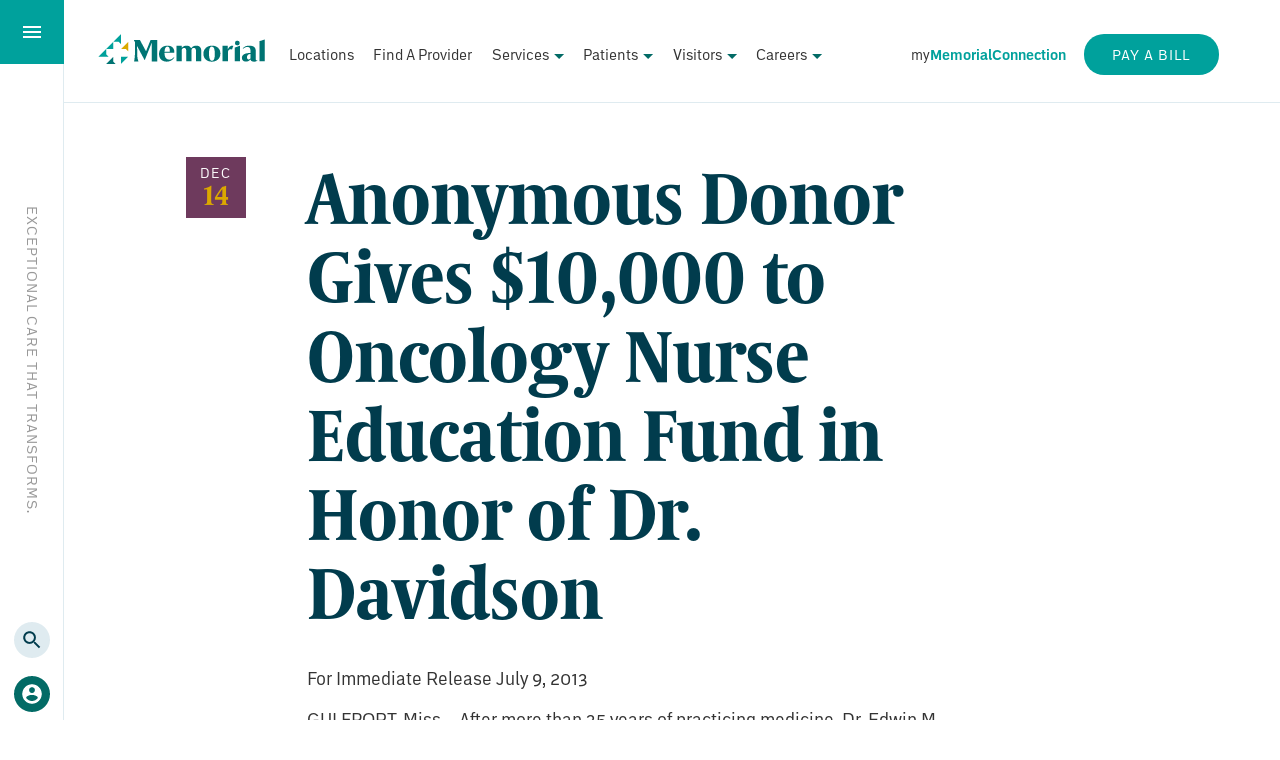

--- FILE ---
content_type: text/html; charset=UTF-8
request_url: https://wearememorial.com/2015/12/anonymous-donor-gives-10000-to-oncology-nurse-education-fund-in-honor-of-dr-davidson/
body_size: 28634
content:
<!DOCTYPE html>
<!--[if IE 6]>
<html id="ie6" lang="en-US">
<![endif]-->
<!--[if IE 7]>
<html id="ie7" lang="en-US">
<![endif]-->
<!--[if IE 8]>
<html id="ie8" lang="en-US">
<![endif]-->
<!--[if !(IE 6) | !(IE 7) | !(IE 8)  ]><!-->
<html lang="en-US">
<!--<![endif]-->

<head>
  <meta charset="UTF-8" />
  <meta
    name="viewport"
    content="width=device-width, initial-scale=1.0"
  />
  <title>Anonymous Donor Gives $10,000 to Oncology Nurse Education Fund in Honor of Dr. Davidson - Memorial Health System</title>

  <!-- External Fonts -->
  <link
    rel="stylesheet"
    href="https://use.typekit.net/wqy0jdo.css"
  >
  <!-- / External Fonts -->

  <link
    rel="profile"
    href="http://gmpg.org/xfn/11"
  />
  <link
    rel="pingback"
    href="https://wearememorial.com/xmlrpc.php"
  />

  <!-- favicon from https://realfavicongenerator.net/ -->
  <link
    rel="apple-touch-icon"
    sizes="180x180"
    href="/apple-touch-icon.png"
  >
  <link
    rel="icon"
    type="image/png"
    sizes="32x32"
    href="/favicon-32x32.png"
  >
  <link
    rel="icon"
    type="image/png"
    sizes="16x16"
    href="/favicon-16x16.png"
  >
  <link
    rel="manifest"
    href="/site.webmanifest"
  >
  <link
    rel="mask-icon"
    href="/safari-pinned-tab.svg"
    color="#036b66"
  >
  <meta
    name="msapplication-TileColor"
    content="#da532c"
  >
  <meta
    name="theme-color"
    content="#ffffff"
  >
  <!-- / favicon -->


  <!-- TAGS -->

  <meta
    name="facebook-domain-verification"
    content="irajpesp532bm2xlp5mut92fugz8bs"
  />
  <script>
  (function(i, s, o, g, r, a, m) {
    i['GoogleAnalyticsObject'] = r;
    i[r] = i[r] || function() {
      (i[r].q = i[r].q || []).push(arguments)
    }, i[r].l = 1 * new Date();
    a = s.createElement(o),
      m = s.getElementsByTagName(o)[0];
    a.async = 1;
    a.src = g;
    m.parentNode.insertBefore(a, m)
  })(window, document, 'script', '//www.google-analytics.com/analytics.js', 'ga');
  ga('create', 'UA-5789475-1', 'auto');
  ga('send', 'pageview');
  </script>
  <!-- Google Tag Manager -->
  <script>
  (function(w, d, s, l, i) {
    w[l] = w[l] || [];
    w[l].push({
      'gtm.start': new Date().getTime(),
      event: 'gtm.js'
    });
    var f = d.getElementsByTagName(s)[0],
      j = d.createElement(s),
      dl = l != 'dataLayer' ? '&l=' + l : '';
    j.async = true;
    j.src =
      'https://www.googletagmanager.com/gtm.js?id=' + i + dl;
    f.parentNode.insertBefore(j, f);
  })(window, document, 'script', 'dataLayer', 'GTM-M6BVKSR');
  </script>
  <!-- End Google Tag Manager -->
  <!-- END TAGS -->

  <!--[if lt IE 9]>
<script src="https://wearememorial.com/wp-content/themes/memorial/js/html5.js" type="text/javascript"></script>
<![endif]-->

  <meta name='robots' content='index, follow, max-image-preview:large, max-snippet:-1, max-video-preview:-1' />

	<!-- This site is optimized with the Yoast SEO plugin v26.8 - https://yoast.com/product/yoast-seo-wordpress/ -->
	<link rel="canonical" href="https://wearememorial.com/2015/12/anonymous-donor-gives-10000-to-oncology-nurse-education-fund-in-honor-of-dr-davidson/" />
	<meta property="og:locale" content="en_US" />
	<meta property="og:type" content="article" />
	<meta property="og:title" content="Anonymous Donor Gives $10,000 to Oncology Nurse Education Fund in Honor of Dr. Davidson - Memorial Health System" />
	<meta property="og:description" content="For Immediate Release July 9, 2013 GULFPORT, Miss – After more than 35 years of practicing medicine, Dr. Edwin M. Davidson, Medical Oncologist, with Memorial Cancer Center, has retired. Dr. Davidson had been in practice on the Gulf Coast since 1978 at The" />
	<meta property="og:url" content="https://wearememorial.com/2015/12/anonymous-donor-gives-10000-to-oncology-nurse-education-fund-in-honor-of-dr-davidson/" />
	<meta property="og:site_name" content="Memorial Health System" />
	<meta property="article:published_time" content="2015-12-14T20:12:00+00:00" />
	<meta property="og:image" content="https://wearememorial.com/wp-content/uploads/2021/04/memorial-hospital-gulfport.jpg" />
	<meta property="og:image:width" content="2000" />
	<meta property="og:image:height" content="1125" />
	<meta property="og:image:type" content="image/jpeg" />
	<meta name="author" content="Mad Genius" />
	<meta name="twitter:card" content="summary_large_image" />
	<meta name="twitter:label1" content="Written by" />
	<meta name="twitter:data1" content="Memorial Health System" />
	<meta name="twitter:label2" content="Est. reading time" />
	<meta name="twitter:data2" content="5 minutes" />
	<script type="application/ld+json" class="yoast-schema-graph">{"@context":"https://schema.org","@graph":[{"@type":"Article","@id":"https://wearememorial.com/2015/12/anonymous-donor-gives-10000-to-oncology-nurse-education-fund-in-honor-of-dr-davidson/#article","isPartOf":{"@id":"https://wearememorial.com/2015/12/anonymous-donor-gives-10000-to-oncology-nurse-education-fund-in-honor-of-dr-davidson/"},"author":{"name":"Mad Genius","@id":"https://wearememorial.com/#/schema/person/b99b82f23c0e01a9aa808f5014f50970"},"headline":"Anonymous Donor Gives $10,000 to Oncology Nurse Education Fund in Honor of Dr. Davidson","datePublished":"2015-12-14T20:12:00+00:00","mainEntityOfPage":{"@id":"https://wearememorial.com/2015/12/anonymous-donor-gives-10000-to-oncology-nurse-education-fund-in-honor-of-dr-davidson/"},"wordCount":97,"inLanguage":"en-US"},{"@type":"WebPage","@id":"https://wearememorial.com/2015/12/anonymous-donor-gives-10000-to-oncology-nurse-education-fund-in-honor-of-dr-davidson/","url":"https://wearememorial.com/2015/12/anonymous-donor-gives-10000-to-oncology-nurse-education-fund-in-honor-of-dr-davidson/","name":"Anonymous Donor Gives $10,000 to Oncology Nurse Education Fund in Honor of Dr. Davidson - Memorial Health System","isPartOf":{"@id":"https://wearememorial.com/#website"},"datePublished":"2015-12-14T20:12:00+00:00","author":{"@id":"https://wearememorial.com/#/schema/person/b99b82f23c0e01a9aa808f5014f50970"},"breadcrumb":{"@id":"https://wearememorial.com/2015/12/anonymous-donor-gives-10000-to-oncology-nurse-education-fund-in-honor-of-dr-davidson/#breadcrumb"},"inLanguage":"en-US","potentialAction":[{"@type":"ReadAction","target":["https://wearememorial.com/2015/12/anonymous-donor-gives-10000-to-oncology-nurse-education-fund-in-honor-of-dr-davidson/"]}]},{"@type":"BreadcrumbList","@id":"https://wearememorial.com/2015/12/anonymous-donor-gives-10000-to-oncology-nurse-education-fund-in-honor-of-dr-davidson/#breadcrumb","itemListElement":[{"@type":"ListItem","position":1,"name":"News","item":"https://wearememorial.com/about-us/news/"},{"@type":"ListItem","position":2,"name":"Anonymous Donor Gives $10,000 to Oncology Nurse Education Fund in Honor of Dr. Davidson"}]},{"@type":"WebSite","@id":"https://wearememorial.com/#website","url":"https://wearememorial.com/","name":"Memorial Health System","description":"Exceptional Care That Transforms","potentialAction":[{"@type":"SearchAction","target":{"@type":"EntryPoint","urlTemplate":"https://wearememorial.com/?s={search_term_string}"},"query-input":{"@type":"PropertyValueSpecification","valueRequired":true,"valueName":"search_term_string"}}],"inLanguage":"en-US"},{"@type":"Person","@id":"https://wearememorial.com/#/schema/person/b99b82f23c0e01a9aa808f5014f50970","name":"Mad Genius"}]}</script>
	<!-- / Yoast SEO plugin. -->


<link rel='dns-prefetch' href='//www.google.com' />
<link rel='dns-prefetch' href='//www.googletagmanager.com' />
<link rel="alternate" type="application/rss+xml" title="Memorial Health System &raquo; Feed" href="https://wearememorial.com/feed/" />
<link rel="alternate" type="application/rss+xml" title="Memorial Health System &raquo; Comments Feed" href="https://wearememorial.com/comments/feed/" />
<link rel="alternate" type="text/calendar" title="Memorial Health System &raquo; iCal Feed" href="https://wearememorial.com/events/?ical=1" />
<link rel="alternate" type="application/rss+xml" title="Memorial Health System &raquo; Anonymous Donor Gives $10,000 to Oncology Nurse Education Fund in Honor of Dr. Davidson Comments Feed" href="https://wearememorial.com/2015/12/anonymous-donor-gives-10000-to-oncology-nurse-education-fund-in-honor-of-dr-davidson/feed/" />
<link rel="alternate" title="oEmbed (JSON)" type="application/json+oembed" href="https://wearememorial.com/wp-json/oembed/1.0/embed?url=https%3A%2F%2Fwearememorial.com%2F2015%2F12%2Fanonymous-donor-gives-10000-to-oncology-nurse-education-fund-in-honor-of-dr-davidson%2F" />
<link rel="alternate" title="oEmbed (XML)" type="text/xml+oembed" href="https://wearememorial.com/wp-json/oembed/1.0/embed?url=https%3A%2F%2Fwearememorial.com%2F2015%2F12%2Fanonymous-donor-gives-10000-to-oncology-nurse-education-fund-in-honor-of-dr-davidson%2F&#038;format=xml" />
<style id='wp-img-auto-sizes-contain-inline-css' type='text/css'>
img:is([sizes=auto i],[sizes^="auto," i]){contain-intrinsic-size:3000px 1500px}
/*# sourceURL=wp-img-auto-sizes-contain-inline-css */
</style>
<link rel='stylesheet' id='tribe-events-pro-mini-calendar-block-styles-css' href='https://wearememorial.com/wp-content/plugins/events-calendar-pro/build/css/tribe-events-pro-mini-calendar-block.css?ver=7.7.12' type='text/css' media='all' />
<style id='wp-emoji-styles-inline-css' type='text/css'>

	img.wp-smiley, img.emoji {
		display: inline !important;
		border: none !important;
		box-shadow: none !important;
		height: 1em !important;
		width: 1em !important;
		margin: 0 0.07em !important;
		vertical-align: -0.1em !important;
		background: none !important;
		padding: 0 !important;
	}
/*# sourceURL=wp-emoji-styles-inline-css */
</style>
<link rel='stylesheet' id='wp-block-library-css' href='https://wearememorial.com/wp-includes/css/dist/block-library/style.min.css?ver=19acc7d299135106ae4804c3f0591cea' type='text/css' media='all' />
<style id='wp-block-paragraph-inline-css' type='text/css'>
.is-small-text{font-size:.875em}.is-regular-text{font-size:1em}.is-large-text{font-size:2.25em}.is-larger-text{font-size:3em}.has-drop-cap:not(:focus):first-letter{float:left;font-size:8.4em;font-style:normal;font-weight:100;line-height:.68;margin:.05em .1em 0 0;text-transform:uppercase}body.rtl .has-drop-cap:not(:focus):first-letter{float:none;margin-left:.1em}p.has-drop-cap.has-background{overflow:hidden}:root :where(p.has-background){padding:1.25em 2.375em}:where(p.has-text-color:not(.has-link-color)) a{color:inherit}p.has-text-align-left[style*="writing-mode:vertical-lr"],p.has-text-align-right[style*="writing-mode:vertical-rl"]{rotate:180deg}
/*# sourceURL=https://wearememorial.com/wp-includes/blocks/paragraph/style.min.css */
</style>
<style id='global-styles-inline-css' type='text/css'>
:root{--wp--preset--aspect-ratio--square: 1;--wp--preset--aspect-ratio--4-3: 4/3;--wp--preset--aspect-ratio--3-4: 3/4;--wp--preset--aspect-ratio--3-2: 3/2;--wp--preset--aspect-ratio--2-3: 2/3;--wp--preset--aspect-ratio--16-9: 16/9;--wp--preset--aspect-ratio--9-16: 9/16;--wp--preset--color--black: #000000;--wp--preset--color--cyan-bluish-gray: #abb8c3;--wp--preset--color--white: #ffffff;--wp--preset--color--pale-pink: #f78da7;--wp--preset--color--vivid-red: #cf2e2e;--wp--preset--color--luminous-vivid-orange: #ff6900;--wp--preset--color--luminous-vivid-amber: #fcb900;--wp--preset--color--light-green-cyan: #7bdcb5;--wp--preset--color--vivid-green-cyan: #00d084;--wp--preset--color--pale-cyan-blue: #8ed1fc;--wp--preset--color--vivid-cyan-blue: #0693e3;--wp--preset--color--vivid-purple: #9b51e0;--wp--preset--color--kb-palette-13: #888888;--wp--preset--gradient--vivid-cyan-blue-to-vivid-purple: linear-gradient(135deg,rgb(6,147,227) 0%,rgb(155,81,224) 100%);--wp--preset--gradient--light-green-cyan-to-vivid-green-cyan: linear-gradient(135deg,rgb(122,220,180) 0%,rgb(0,208,130) 100%);--wp--preset--gradient--luminous-vivid-amber-to-luminous-vivid-orange: linear-gradient(135deg,rgb(252,185,0) 0%,rgb(255,105,0) 100%);--wp--preset--gradient--luminous-vivid-orange-to-vivid-red: linear-gradient(135deg,rgb(255,105,0) 0%,rgb(207,46,46) 100%);--wp--preset--gradient--very-light-gray-to-cyan-bluish-gray: linear-gradient(135deg,rgb(238,238,238) 0%,rgb(169,184,195) 100%);--wp--preset--gradient--cool-to-warm-spectrum: linear-gradient(135deg,rgb(74,234,220) 0%,rgb(151,120,209) 20%,rgb(207,42,186) 40%,rgb(238,44,130) 60%,rgb(251,105,98) 80%,rgb(254,248,76) 100%);--wp--preset--gradient--blush-light-purple: linear-gradient(135deg,rgb(255,206,236) 0%,rgb(152,150,240) 100%);--wp--preset--gradient--blush-bordeaux: linear-gradient(135deg,rgb(254,205,165) 0%,rgb(254,45,45) 50%,rgb(107,0,62) 100%);--wp--preset--gradient--luminous-dusk: linear-gradient(135deg,rgb(255,203,112) 0%,rgb(199,81,192) 50%,rgb(65,88,208) 100%);--wp--preset--gradient--pale-ocean: linear-gradient(135deg,rgb(255,245,203) 0%,rgb(182,227,212) 50%,rgb(51,167,181) 100%);--wp--preset--gradient--electric-grass: linear-gradient(135deg,rgb(202,248,128) 0%,rgb(113,206,126) 100%);--wp--preset--gradient--midnight: linear-gradient(135deg,rgb(2,3,129) 0%,rgb(40,116,252) 100%);--wp--preset--font-size--small: 13px;--wp--preset--font-size--medium: 20px;--wp--preset--font-size--large: 36px;--wp--preset--font-size--x-large: 42px;--wp--preset--spacing--20: 0.44rem;--wp--preset--spacing--30: 0.67rem;--wp--preset--spacing--40: 1rem;--wp--preset--spacing--50: 1.5rem;--wp--preset--spacing--60: 2.25rem;--wp--preset--spacing--70: 3.38rem;--wp--preset--spacing--80: 5.06rem;--wp--preset--shadow--natural: 6px 6px 9px rgba(0, 0, 0, 0.2);--wp--preset--shadow--deep: 12px 12px 50px rgba(0, 0, 0, 0.4);--wp--preset--shadow--sharp: 6px 6px 0px rgba(0, 0, 0, 0.2);--wp--preset--shadow--outlined: 6px 6px 0px -3px rgb(255, 255, 255), 6px 6px rgb(0, 0, 0);--wp--preset--shadow--crisp: 6px 6px 0px rgb(0, 0, 0);}:where(.is-layout-flex){gap: 0.5em;}:where(.is-layout-grid){gap: 0.5em;}body .is-layout-flex{display: flex;}.is-layout-flex{flex-wrap: wrap;align-items: center;}.is-layout-flex > :is(*, div){margin: 0;}body .is-layout-grid{display: grid;}.is-layout-grid > :is(*, div){margin: 0;}:where(.wp-block-columns.is-layout-flex){gap: 2em;}:where(.wp-block-columns.is-layout-grid){gap: 2em;}:where(.wp-block-post-template.is-layout-flex){gap: 1.25em;}:where(.wp-block-post-template.is-layout-grid){gap: 1.25em;}.has-black-color{color: var(--wp--preset--color--black) !important;}.has-cyan-bluish-gray-color{color: var(--wp--preset--color--cyan-bluish-gray) !important;}.has-white-color{color: var(--wp--preset--color--white) !important;}.has-pale-pink-color{color: var(--wp--preset--color--pale-pink) !important;}.has-vivid-red-color{color: var(--wp--preset--color--vivid-red) !important;}.has-luminous-vivid-orange-color{color: var(--wp--preset--color--luminous-vivid-orange) !important;}.has-luminous-vivid-amber-color{color: var(--wp--preset--color--luminous-vivid-amber) !important;}.has-light-green-cyan-color{color: var(--wp--preset--color--light-green-cyan) !important;}.has-vivid-green-cyan-color{color: var(--wp--preset--color--vivid-green-cyan) !important;}.has-pale-cyan-blue-color{color: var(--wp--preset--color--pale-cyan-blue) !important;}.has-vivid-cyan-blue-color{color: var(--wp--preset--color--vivid-cyan-blue) !important;}.has-vivid-purple-color{color: var(--wp--preset--color--vivid-purple) !important;}.has-black-background-color{background-color: var(--wp--preset--color--black) !important;}.has-cyan-bluish-gray-background-color{background-color: var(--wp--preset--color--cyan-bluish-gray) !important;}.has-white-background-color{background-color: var(--wp--preset--color--white) !important;}.has-pale-pink-background-color{background-color: var(--wp--preset--color--pale-pink) !important;}.has-vivid-red-background-color{background-color: var(--wp--preset--color--vivid-red) !important;}.has-luminous-vivid-orange-background-color{background-color: var(--wp--preset--color--luminous-vivid-orange) !important;}.has-luminous-vivid-amber-background-color{background-color: var(--wp--preset--color--luminous-vivid-amber) !important;}.has-light-green-cyan-background-color{background-color: var(--wp--preset--color--light-green-cyan) !important;}.has-vivid-green-cyan-background-color{background-color: var(--wp--preset--color--vivid-green-cyan) !important;}.has-pale-cyan-blue-background-color{background-color: var(--wp--preset--color--pale-cyan-blue) !important;}.has-vivid-cyan-blue-background-color{background-color: var(--wp--preset--color--vivid-cyan-blue) !important;}.has-vivid-purple-background-color{background-color: var(--wp--preset--color--vivid-purple) !important;}.has-black-border-color{border-color: var(--wp--preset--color--black) !important;}.has-cyan-bluish-gray-border-color{border-color: var(--wp--preset--color--cyan-bluish-gray) !important;}.has-white-border-color{border-color: var(--wp--preset--color--white) !important;}.has-pale-pink-border-color{border-color: var(--wp--preset--color--pale-pink) !important;}.has-vivid-red-border-color{border-color: var(--wp--preset--color--vivid-red) !important;}.has-luminous-vivid-orange-border-color{border-color: var(--wp--preset--color--luminous-vivid-orange) !important;}.has-luminous-vivid-amber-border-color{border-color: var(--wp--preset--color--luminous-vivid-amber) !important;}.has-light-green-cyan-border-color{border-color: var(--wp--preset--color--light-green-cyan) !important;}.has-vivid-green-cyan-border-color{border-color: var(--wp--preset--color--vivid-green-cyan) !important;}.has-pale-cyan-blue-border-color{border-color: var(--wp--preset--color--pale-cyan-blue) !important;}.has-vivid-cyan-blue-border-color{border-color: var(--wp--preset--color--vivid-cyan-blue) !important;}.has-vivid-purple-border-color{border-color: var(--wp--preset--color--vivid-purple) !important;}.has-vivid-cyan-blue-to-vivid-purple-gradient-background{background: var(--wp--preset--gradient--vivid-cyan-blue-to-vivid-purple) !important;}.has-light-green-cyan-to-vivid-green-cyan-gradient-background{background: var(--wp--preset--gradient--light-green-cyan-to-vivid-green-cyan) !important;}.has-luminous-vivid-amber-to-luminous-vivid-orange-gradient-background{background: var(--wp--preset--gradient--luminous-vivid-amber-to-luminous-vivid-orange) !important;}.has-luminous-vivid-orange-to-vivid-red-gradient-background{background: var(--wp--preset--gradient--luminous-vivid-orange-to-vivid-red) !important;}.has-very-light-gray-to-cyan-bluish-gray-gradient-background{background: var(--wp--preset--gradient--very-light-gray-to-cyan-bluish-gray) !important;}.has-cool-to-warm-spectrum-gradient-background{background: var(--wp--preset--gradient--cool-to-warm-spectrum) !important;}.has-blush-light-purple-gradient-background{background: var(--wp--preset--gradient--blush-light-purple) !important;}.has-blush-bordeaux-gradient-background{background: var(--wp--preset--gradient--blush-bordeaux) !important;}.has-luminous-dusk-gradient-background{background: var(--wp--preset--gradient--luminous-dusk) !important;}.has-pale-ocean-gradient-background{background: var(--wp--preset--gradient--pale-ocean) !important;}.has-electric-grass-gradient-background{background: var(--wp--preset--gradient--electric-grass) !important;}.has-midnight-gradient-background{background: var(--wp--preset--gradient--midnight) !important;}.has-small-font-size{font-size: var(--wp--preset--font-size--small) !important;}.has-medium-font-size{font-size: var(--wp--preset--font-size--medium) !important;}.has-large-font-size{font-size: var(--wp--preset--font-size--large) !important;}.has-x-large-font-size{font-size: var(--wp--preset--font-size--x-large) !important;}
/*# sourceURL=global-styles-inline-css */
</style>

<style id='classic-theme-styles-inline-css' type='text/css'>
/*! This file is auto-generated */
.wp-block-button__link{color:#fff;background-color:#32373c;border-radius:9999px;box-shadow:none;text-decoration:none;padding:calc(.667em + 2px) calc(1.333em + 2px);font-size:1.125em}.wp-block-file__button{background:#32373c;color:#fff;text-decoration:none}
/*# sourceURL=/wp-includes/css/classic-themes.min.css */
</style>
<link rel='stylesheet' id='ctct_form_styles-css' href='https://wearememorial.com/wp-content/plugins/constant-contact-forms/assets/css/style.css?ver=2.16.0' type='text/css' media='all' />
<link rel='stylesheet' id='usp_style-css' href='https://wearememorial.com/wp-content/plugins/user-submitted-posts/resources/usp.css?ver=20260113' type='text/css' media='all' />
<link rel='stylesheet' id='chld_thm_cfg_parent-css' href='https://wearememorial.com/wp-content/themes/memorial/style.css?ver=19acc7d299135106ae4804c3f0591cea' type='text/css' media='all' />
<link rel='stylesheet' id='style-css' href='https://wearememorial.com/wp-content/themes/memorial-child/style.css?ver=1.0.1647524971' type='text/css' media='all' />
<link rel='stylesheet' id='front_end_css-css' href='https://wearememorial.com/wp-content/plugins/broken-link-notifier/includes/css/results-front.min.css?ver=1.3.4' type='text/css' media='all' />
<style id='kadence-blocks-global-variables-inline-css' type='text/css'>
:root {--global-kb-font-size-sm:clamp(0.8rem, 0.73rem + 0.217vw, 0.9rem);--global-kb-font-size-md:clamp(1.1rem, 0.995rem + 0.326vw, 1.25rem);--global-kb-font-size-lg:clamp(1.75rem, 1.576rem + 0.543vw, 2rem);--global-kb-font-size-xl:clamp(2.25rem, 1.728rem + 1.63vw, 3rem);--global-kb-font-size-xxl:clamp(2.5rem, 1.456rem + 3.26vw, 4rem);--global-kb-font-size-xxxl:clamp(2.75rem, 0.489rem + 7.065vw, 6rem);}:root {--global-palette1: #3182CE;--global-palette2: #2B6CB0;--global-palette3: #1A202C;--global-palette4: #2D3748;--global-palette5: #4A5568;--global-palette6: #718096;--global-palette7: #EDF2F7;--global-palette8: #F7FAFC;--global-palette9: #ffffff;}
/*# sourceURL=kadence-blocks-global-variables-inline-css */
</style>
<style id="kadence_blocks_palette_css">:root .has-kb-palette-13-color{color:#888888}:root .has-kb-palette-13-background-color{background-color:#888888}</style><script type="text/javascript" src="https://www.google.com/recaptcha/api.js?ver=20260113" id="usp_recaptcha-js"></script>
<script type="text/javascript" src="https://wearememorial.com/wp-includes/js/jquery/jquery.min.js?ver=3.7.1" id="jquery-core-js"></script>
<script type="text/javascript" src="https://wearememorial.com/wp-includes/js/jquery/jquery-migrate.min.js?ver=3.4.1" id="jquery-migrate-js"></script>
<script type="text/javascript" src="https://wearememorial.com/wp-content/plugins/user-submitted-posts/resources/jquery.cookie.js?ver=20260113" id="usp_cookie-js"></script>
<script type="text/javascript" src="https://wearememorial.com/wp-content/plugins/user-submitted-posts/resources/jquery.parsley.min.js?ver=20260113" id="usp_parsley-js"></script>
<script type="text/javascript" id="usp_core-js-before">
/* <![CDATA[ */
var usp_custom_field = "usp_custom_field"; var usp_custom_field_2 = ""; var usp_custom_checkbox = "usp_custom_checkbox"; var usp_case_sensitivity = "false"; var usp_min_images = 0; var usp_max_images = 1; var usp_parsley_error = "Incorrect response."; var usp_multiple_cats = 0; var usp_existing_tags = 0; var usp_recaptcha_disp = "show"; var usp_recaptcha_vers = "2"; var usp_recaptcha_key = "6LdWUcAfAAAAAPvLJcj7yESC_kxOq1_cfWZgCa5r"; var challenge_nonce = "1f2cd58d45"; var ajax_url = "https:\/\/wearememorial.com\/wp-admin\/admin-ajax.php"; 
//# sourceURL=usp_core-js-before
/* ]]> */
</script>
<script type="text/javascript" src="https://wearememorial.com/wp-content/plugins/user-submitted-posts/resources/jquery.usp.core.js?ver=20260113" id="usp_core-js"></script>

<!-- Google tag (gtag.js) snippet added by Site Kit -->
<!-- Google Analytics snippet added by Site Kit -->
<script type="text/javascript" src="https://www.googletagmanager.com/gtag/js?id=GT-K4ZZBHC" id="google_gtagjs-js" async></script>
<script type="text/javascript" id="google_gtagjs-js-after">
/* <![CDATA[ */
window.dataLayer = window.dataLayer || [];function gtag(){dataLayer.push(arguments);}
gtag("set","linker",{"domains":["wearememorial.com"]});
gtag("js", new Date());
gtag("set", "developer_id.dZTNiMT", true);
gtag("config", "GT-K4ZZBHC");
//# sourceURL=google_gtagjs-js-after
/* ]]> */
</script>
<link rel="https://api.w.org/" href="https://wearememorial.com/wp-json/" /><link rel="alternate" title="JSON" type="application/json" href="https://wearememorial.com/wp-json/wp/v2/posts/2355" /><link rel="EditURI" type="application/rsd+xml" title="RSD" href="https://wearememorial.com/xmlrpc.php?rsd" />
<link rel='shortlink' href='https://wearememorial.com/?p=2355' />
<meta name="generator" content="Site Kit by Google 1.170.0" /><style>

/* CSS added by Hide Metadata Plugin */

.entry-meta .byline,
			.entry-meta .by-author,
			.entry-header .entry-meta > span.byline,
			.entry-meta .author.vcard {
				display: none;
			}</style>
<!-- Google Tag Manager -->
<script>(function(w,d,s,l,i){w[l]=w[l]||[];w[l].push({'gtm.start':
new Date().getTime(),event:'gtm.js'});var f=d.getElementsByTagName(s)[0],
j=d.createElement(s),dl=l!='dataLayer'?'&l='+l:'';j.async=true;j.src=
'https://www.googletagmanager.com/gtm.js?id='+i+dl;f.parentNode.insertBefore(j,f);
})(window,document,'script','dataLayer','GTM-M6BVKSR');</script>
<!-- End Google Tag Manager --><meta name="tec-api-version" content="v1"><meta name="tec-api-origin" content="https://wearememorial.com"><link rel="alternate" href="https://wearememorial.com/wp-json/tribe/events/v1/" />
<!-- Google AdSense meta tags added by Site Kit -->
<meta name="google-adsense-platform-account" content="ca-host-pub-2644536267352236">
<meta name="google-adsense-platform-domain" content="sitekit.withgoogle.com">
<!-- End Google AdSense meta tags added by Site Kit -->

<!-- Google Tag Manager snippet added by Site Kit -->
<script type="text/javascript">
/* <![CDATA[ */

			( function( w, d, s, l, i ) {
				w[l] = w[l] || [];
				w[l].push( {'gtm.start': new Date().getTime(), event: 'gtm.js'} );
				var f = d.getElementsByTagName( s )[0],
					j = d.createElement( s ), dl = l != 'dataLayer' ? '&l=' + l : '';
				j.async = true;
				j.src = 'https://www.googletagmanager.com/gtm.js?id=' + i + dl;
				f.parentNode.insertBefore( j, f );
			} )( window, document, 'script', 'dataLayer', 'GTM-M6BVKSR' );
			
/* ]]> */
</script>

<!-- End Google Tag Manager snippet added by Site Kit -->
		<style type="text/css" id="wp-custom-css">
			

#post-10123 > header > div > div.col.col--18.col--offset--1.col--d--8.col--d--offset--2.vertBefore2x--d.vertAfter2x--d > h1
{
    color: #ffffff!important;
}

 

#post-10123 > header > div > div.post__header--overlay
{
    background-image: linear-gradient(90deg,#CA4F4C 35%,transparent 65%);}.employeeHub h1 {
    border:none;
}
.colophon__main {
	background-image: url(/wp-content/uploads/2022/01/footer-dad.png);}
.colophon__main--non-alt {
	background-image: none;}

@media (max-width:425px){
.page__header--bg, .post__header--bg {
       background-size: 170% auto;
}
	.hero__image--short, .hero__image--shortTall {
    background-position: right;
    background-size: 175% auto;
}
}

.pace-cover > div > p > strong > a {color: white !important;}

.wp-block-list li::marker {
		    color: #dba800;
		    font-weight: normal;
		    display: inline-block;
}
.nursing__home--featured--item {display: none;}

table {
    border-collapse: collapse;
    width: 100%;
    max-width: 100%;
    margin-bottom: 1rem;
    font-family: 'EMBARCADERO-MVB-PRO';
}
		</style>
		</head>

<body class="wp-singular post-template-default single single-post postid-2355 single-format-standard wp-theme-memorial wp-child-theme-memorial-child tribe-no-js ctct-memorial">
  <!-- BODY TAGS -->
  <!-- Google Tag Manager (noscript) -->
  <noscript><iframe
      src="https://www.googletagmanager.com/ns.html?id=GTM-M6BVKSR"
      height="0"
      width="0"
      style="display:none;visibility:hidden"
    ></iframe></noscript>
  <!-- End Google Tag Manager (noscript) -->

  <!-- End Google Tag Manager -->
  <!-- END BODY TAGS -->

  <svg aria-hidden="true" style="position: absolute; width: 0; height: 0; overflow: hidden;" version="1.1" xmlns="http://www.w3.org/2000/svg" xmlns:xlink="http://www.w3.org/1999/xlink">
	<defs>
		<symbol id="icon-search" viewBox="0 0 24 24">
			<title>Search</title>
			<path d="M15.5 14h-.79l-.28-.27C15.41 12.59 16 11.11 16 9.5 16 5.91 13.09 3 9.5 3S3 5.91 3 9.5 5.91 16 9.5 16c1.61 0 3.09-.59 4.23-1.57l.27.28v.79l5 4.99L20.49 19l-4.99-5zm-6 0C7.01 14 5 11.99 5 9.5S7.01 5 9.5 5 14 7.01 14 9.5 11.99 14 9.5 14z" />
		</symbol>

		<symbol id="icon-menu" viewBox="0 0 24 24">
			<title>Menu</title>
			<path d="M3 18h18v-2H3v2zm0-5h18v-2H3v2zm0-7v2h18V6H3z" />
		</symbol>

		<symbol id="icon-close" viewBox="0 0 24 24">
			<title>Close</title>
			<path d="M19 6.41L17.59 5 12 10.59 6.41 5 5 6.41 10.59 12 5 17.59 6.41 19 12 13.41 17.59 19 19 17.59 13.41 12z" />
		</symbol>

		<symbol id="icon-close-circle" viewBox="0 0 24 24">
			<title>Close Circle</title>
			<path d="M14.59 8L12 10.59 9.41 8 8 9.41 10.59 12 8 14.59 9.41 16 12 13.41 14.59 16 16 14.59 13.41 12 16 9.41 14.59 8zM12 2C6.47 2 2 6.47 2 12s4.47 10 10 10 10-4.47 10-10S17.53 2 12 2zm0 18c-4.41 0-8-3.59-8-8s3.59-8 8-8 8 3.59 8 8-3.59 8-8 8z" />
		</symbol>

		<symbol id="icon-pin" viewBox="0 0 24 24">
			<title>Pin</title>
			<path d="M12 2C8.13 2 5 5.13 5 9c0 5.25 7 13 7 13s7-7.75 7-13c0-3.87-3.13-7-7-7zm0 9.5c-1.38 0-2.5-1.12-2.5-2.5s1.12-2.5 2.5-2.5 2.5 1.12 2.5 2.5-1.12 2.5-2.5 2.5z" />
		</symbol>

		<symbol id="icon-phone" viewBox="0 0 24 24">
			<title>Phone</title>
			<path d="M6.62 10.79c1.44 2.83 3.76 5.14 6.59 6.59l2.2-2.2c.27-.27.67-.36 1.02-.24 1.12.37 2.33.57 3.57.57.55 0 1 .45 1 1V20c0 .55-.45 1-1 1-9.39 0-17-7.61-17-17 0-.55.45-1 1-1h3.5c.55 0 1 .45 1 1 0 1.25.2 2.45.57 3.57.11.35.03.74-.25 1.02l-2.2 2.2z" />
		</symbol>

		<symbol id="icon-fax" viewBox="0 0 24 24">
			<title>Fax</title>
			<path d="M0 0h24v24H0z" fill="none" />
			<path d="M19 8H5c-1.66 0-3 1.34-3 3v6h4v4h12v-4h4v-6c0-1.66-1.34-3-3-3zm-3 11H8v-5h8v5zm3-7c-.55 0-1-.45-1-1s.45-1 1-1 1 .45 1 1-.45 1-1 1zm-1-9H6v4h12V3z" />
		</symbol>

		<symbol id="icon-mail" viewBox="0 0 24 24">
			<title>Mail</title>
			<path d="M20 4H4c-1.1 0-1.99.9-1.99 2L2 18c0 1.1.9 2 2 2h16c1.1 0 2-.9 2-2V6c0-1.1-.9-2-2-2zm0 4l-8 5-8-5V6l8 5 8-5v2z" />
		</symbol>

		<symbol id="icon-date" viewBox="0 0 24 24">
			<title>Date</title>
			<path d="M9 11H7v2h2v-2zm4 0h-2v2h2v-2zm4 0h-2v2h2v-2zm2-7h-1V2h-2v2H8V2H6v2H5c-1.11 0-1.99.9-1.99 2L3 20c0 1.1.89 2 2 2h14c1.1 0 2-.9 2-2V6c0-1.1-.9-2-2-2zm0 16H5V9h14v11z" />
		</symbol>

		<symbol id="icon-date-material" viewBox="0 0 24 24">
			<title>Date Material</title>
			<path d="M0 0h24v24H0z" fill="none" />
			<path d="M17 12h-5v5h5v-5zM16 1v2H8V1H6v2H5c-1.11 0-1.99.9-1.99 2L3 19c0 1.1.89 2 2 2h14c1.1 0 2-.9 2-2V5c0-1.1-.9-2-2-2h-1V1h-2zm3 18H5V8h14v11z" />
		</symbol>

		<symbol id="icon-date-week" viewBox="0 0 24 24">
			<title>Date Week</title>
			<g><path d="M0,0h24v24H0V0z" fill="none"/></g><g><path d="M20,4H4C2.9,4,2,4.9,2,6v12c0,1.1,0.9,2,2,2h16c1.1,0,2-0.9,2-2V6C22,4.9,21.1,4,20,4z M13,6h2.5v12H13V6z M11,18H8.5V6H11 V18z M4,6h2.5v12H4V6z M20,18h-2.5V6H20V18z"/></g>
		</symbol>

		<symbol id="icon-time" viewBox="0 0 24 24">
			<title>Time</title>
			<path d="M 12 2 C 6.4889971 2 2 6.4889971 2 12 C 2 17.511003 6.4889971 22 12 22 C 17.511003 22 22 17.511003 22 12 C 22 6.4889971 17.511003 2 12 2 z M 12 4 C 16.430123 4 20 7.5698774 20 12 C 20 16.430123 16.430123 20 12 20 C 7.5698774 20 4 16.430123 4 12 C 4 7.5698774 7.5698774 4 12 4 z M 11 6 L 11 12.414062 L 15.292969 16.707031 L 16.707031 15.292969 L 13 11.585938 L 13 6 L 11 6 z" />
		</symbol>

		<symbol id="icon-menu" viewBox="0 0 24 24">
			<title>Menu</title>
			<path d="M3 18h18v-2H3v2zm0-5h18v-2H3v2zm0-7v2h18V6H3z" />
		</symbol>

		<symbol id="icon-time" viewBox="0 0 24 24">
			<title>Time</title>
			<g>
				<rect fill="none" height="24" width="24" />
			</g>
			<g>
				<g>
					<g>
						<path d="M12,2C6.5,2,2,6.5,2,12s4.5,10,10,10s10-4.5,10-10S17.5,2,12,2z M16.2,16.2L11,13V7h1.5v5.2l4.5,2.7L16.2,16.2z" />
					</g>
				</g>
			</g>
		</symbol>

		<symbol id="icon-time-material" viewBox="0 0 24 24">
			<title>Time Material</title>
			<path d="M0 0h24v24H0z" fill="none" />
			<path d="M11.99 2C6.47 2 2 6.48 2 12s4.47 10 9.99 10C17.52 22 22 17.52 22 12S17.52 2 11.99 2zM12 20c-4.42 0-8-3.58-8-8s3.58-8 8-8 8 3.58 8 8-3.58 8-8 8z" />
			<path d="M12.5 7H11v6l5.25 3.15.75-1.23-4.5-2.67z" />
		</symbol>

		<symbol id="icon-car" viewBox="0 0 24 24">
			<title>Car</title>
			<path d="M18.947,5.013C18.74,4.407,18.169,4,17.529,4H6.471C5.831,4,5.26,4.407,5.053,5.013l-1.944,5.671 C3.037,10.893,3,11.113,3,11.333V18.5C3,19.328,3.672,20,4.5,20h0C5.328,20,6,19.328,6,18.5V18h12v0.5c0,0.828,0.672,1.5,1.5,1.5h0 c0.828,0,1.5-0.672,1.5-1.5v-7.167c0-0.221-0.037-0.44-0.108-0.649L18.947,5.013z M7.186,6h9.628c0.214,0,0.404,0.136,0.473,0.338 l1.029,3C18.427,9.662,18.186,10,17.843,10H6.157c-0.343,0-0.584-0.338-0.473-0.662l1.029-3C6.782,6.136,6.972,6,7.186,6z M6.5,15 C5.672,15,5,14.328,5,13.5S5.672,12,6.5,12S8,12.672,8,13.5S7.328,15,6.5,15z M17.5,15c-0.828,0-1.5-0.672-1.5-1.5 s0.672-1.5,1.5-1.5s1.5,0.672,1.5,1.5S18.328,15,17.5,15z">
			</path>
		</symbol>

		<symbol id="icon-label" viewBox="0 0 24 24">
			<title>Label</title>
			<path d="M0 0h24v24H0z" fill="none" />
			<path d="M17.63 5.84C17.27 5.33 16.67 5 16 5L5 5.01C3.9 5.01 3 5.9 3 7v10c0 1.1.9 1.99 2 1.99L16 19c.67 0 1.27-.33 1.63-.84L22 12l-4.37-6.16z" />
		</symbol>

		<symbol id="icon-home" viewBox="0 0 24 24">
			<title>Home</title>
			<path d="M10 20v-6h4v6h5v-8h3L12 3 2 12h3v8z" />
		</symbol>

		<symbol id="icon-person" viewBox="0 0 24 24">
			<title>Person</title>
			<path d="M0 0h24v24H0z" fill="none" />
			<path d="M12 2C6.48 2 2 6.48 2 12s4.48 10 10 10 10-4.48 10-10S17.52 2 12 2zm0 3c1.66 0 3 1.34 3 3s-1.34 3-3 3-3-1.34-3-3 1.34-3 3-3zm0 14.2c-2.5 0-4.71-1.28-6-3.22.03-1.99 4-3.08 6-3.08 1.99 0 5.97 1.09 6 3.08-1.29 1.94-3.5 3.22-6 3.22z" />
		</symbol>

		<symbol id="icon-plus" viewBox="0 0 24 24">
			<title>Plus</title>
			<path d="M0 0h24v24H0z" fill="none" />
			<path d="M19 13h-6v6h-2v-6H5v-2h6V5h2v6h6v2z" />
		</symbol>

		<symbol id="icon-minus" viewBox="0 0 24 24">
			<title>Minus</title>
			<path d="M0 0h24v24H0z" fill="none" />
			<path d="M19 13H5v-2h14v2z" />
		</symbol>

		<symbol id="icon-caret-down" viewBox="0 0 24 24">
			<title>Caret Down</title>
			<path d="M0 0h24v24H0z" fill="none" />
			<path d="M7 10l5 5 5-5z" />
		</symbol>

		<symbol id="icon-arrow-back" viewBox="0 0 24 24">
			<title>Arrow Back</title>
			<path d="M0 0h24v24H0z" fill="none" />
			<path d="M20 11H7.83l5.59-5.59L12 4l-8 8 8 8 1.41-1.41L7.83 13H20v-2z" />
		</symbol>

		<symbol id="icon-arrow-forward" viewBox="0 0 24 24">
			<title>Arrow Forward</title>
			<path d="M0 0h24v24H0z" fill="none" />
			<path d="M12 4l-1.41 1.41L16.17 11H4v2h12.17l-5.58 5.59L12 20l8-8z" />
		</symbol>

		<symbol id="icon-chevron-prev" viewBox="0 0 24 24">
			<title>Chevron Prev</title>
			<path d="M0 0h24v24H0z" fill="none" />
			<path d="M15.41 7.41L14 6l-6 6 6 6 1.41-1.41L10.83 12z" />
		</symbol>

		<symbol id="icon-chevron-next" viewBox="0 0 24 24">
			<title>Chevron Next</title>
			<path d="M0 0h24v24H0z" fill="none" />
			<path d="M10 6L8.59 7.41 13.17 12l-4.58 4.59L10 18l6-6z" />
		</symbol>

		<symbol id="icon-filter" viewBox="0 0 24 24">
			<title>Filter</title>
			<path d="M0 0h24v24H0z" fill="none" />
			<path d="M10 18h4v-2h-4v2zM3 6v2h18V6H3zm3 7h12v-2H6v2z" />
		</symbol>

		<symbol id="icon-warning" viewBox="0 0 24 24">
			<title>Warning</title>
			<path d="M0 0h24v24H0z" fill="none" />
			<path d="M1 21h22L12 2 1 21zm12-3h-2v-2h2v2zm0-4h-2v-4h2v4z" />
		</symbol>

		<symbol id="icon-announcement" viewBox="0 0 24 24">
			<title>Announcement</title>
			<path d="M0 0h24v24H0z" fill="none" />
			<path d="M18 11v2h4v-2h-4zm-2 6.61c.96.71 2.21 1.65 3.2 2.39.4-.53.8-1.07 1.2-1.6-.99-.74-2.24-1.68-3.2-2.4-.4.54-.8 1.08-1.2 1.61zM20.4 5.6c-.4-.53-.8-1.07-1.2-1.6-.99.74-2.24 1.68-3.2 2.4.4.53.8 1.07 1.2 1.6.96-.72 2.21-1.65 3.2-2.4zM4 9c-1.1 0-2 .9-2 2v2c0 1.1.9 2 2 2h1v4h2v-4h1l5 3V6L8 9H4zm11.5 3c0-1.33-.58-2.53-1.5-3.35v6.69c.92-.81 1.5-2.01 1.5-3.34z" />
		</symbol>

		<symbol id="icon-info" viewBox="0 0 24 24">
			<title>Info</title>
			<path d="M0 0h24v24H0z" fill="none" />
			<path d="M12 2C6.48 2 2 6.48 2 12s4.48 10 10 10 10-4.48 10-10S17.52 2 12 2zm1 15h-2v-6h2v6zm0-8h-2V7h2v2z" />
		</symbol>

		<symbol id="icon-all-services" viewBox="0 0 24 24">
			<title>All Services</title>
			<path d="M20,4h-5V3H9v1H4C2.897,4,2,4.897,2,6v12c0,1.103,0.897,2,2,2h16c1.103,0,2-0.897,2-2V6C22,4.897,21.103,4,20,4z M16,13h-3 v3h-2v-3H8v-2h3V8h2v3h3V13z" />
		</symbol>

		<symbol id="icon-internal-medicine" viewBox="0 0 24 24">
			<title>Internal Medicine</title>
			<path d="M12.03 2.024A2 1.979 0 1 0 12.03 5.982 2 1.979 0 1 0 12.03 2.024zM20 7L4 7 4 9 9 9 9 22 11 22 11 16 13 16 13 22 15 22 15 9 20 9z" />
		</symbol>

		<symbol id="icon-family-medicine" viewBox="0 0 24 24">
			<title>Family Medicine</title>
			<path d="M 8 3 A 3 3 0 0 0 5 6 A 3 3 0 0 0 8 9 A 3 3 0 0 0 11 6 A 3 3 0 0 0 8 3 z M 16 3 A 3 3 0 0 0 13 6 A 3 3 0 0 0 16 9 A 3 3 0 0 0 19 6 A 3 3 0 0 0 16 3 z M 20.001953 7.0019531 C 20.001953 7.0019531 19.924953 8.4210469 20.751953 9.2480469 C 21.578953 10.075047 22.998047 9.9980469 22.998047 9.9980469 C 22.998047 9.9980469 23.075047 8.5789531 22.248047 7.7519531 C 21.421047 6.9249531 20.001953 7.0019531 20.001953 7.0019531 z M 7 11 C 4.791 11 3 12.791 3 15 L 3 21 L 9 21 C 9 19.895 9.895 19 11 19 L 13 19 C 14.105 19 15 19.895 15 21 L 21 21 L 21 15 C 21 12.791 19.209 11 17 11 L 7 11 z M 12 13 C 13.105 13 14 13.895 14 15 C 14 16.105 13.105 17 12 17 C 10.895 17 10 16.105 10 15 C 10 13.895 10.895 13 12 13 z" />
		</symbol>

		<symbol id="icon-allergy-and-immunology" viewBox="0 0 24 24">
			<title>Allergy and Immunology</title>
			<path d="M 16.431641 1.9824219 L 15.017578 3.3964844 L 17.109375 5.4882812 L 14.958984 7.6386719 L 11.955078 4.6328125 L 4.03125 12.544922 L 4.0019531 18.595703 L 1.9746094 20.623047 L 3.3886719 22.037109 L 5.4257812 20 L 11.414062 20 L 12.507812 18.90625 L 9.3085938 15.707031 L 10.722656 14.292969 L 13.921875 17.492188 L 15.492188 15.921875 L 12.337891 12.765625 L 13.751953 11.351562 L 16.90625 14.507812 L 19.367188 12.046875 L 16.375 9.0527344 L 18.523438 6.9023438 L 20.603516 8.9824219 L 22.017578 7.5683594 L 16.431641 1.9824219 z" />
		</symbol>

		<symbol id="icon-cancer" viewBox="0 0 24 24">
			<title>Cancer</title>
			<path d="M 11 4 C 9.894531 4 9 4.894531 9 6 L 9 8 L 7 8 L 7 7 L 8 7 L 8 5 L 3 5 L 3 7 L 4 7 L 4 8 L 2 8 L 2 10 L 3 10 L 3 14 C 3 15.058594 3.316406 16.007813 3.78125 16.375 L 5 17.53125 L 5 19 L 6 20 L 6 17.53125 L 7.15625 16.40625 C 7.660156 16.003906 8 15.054688 8 14 L 8 10 L 9 10 L 9 18 C 9 19.105469 9.894531 20 11 20 L 20 20 C 21.105469 20 22 19.105469 22 18 L 22 6 C 22 4.894531 21.105469 4 20 4 Z M 11 6 L 20 6 L 20 18 L 11 18 Z M 5 7 L 6 7 L 6 8 L 5 8 Z M 12 7 L 12 11 L 19 11 L 19 7 Z M 5 10 L 6 10 L 6 14.5 C 6 14.777344 5.777344 15 5.5 15 C 5.222656 15 5 14.777344 5 14.5 Z M 12 12 L 12 14 L 15 14 L 15 12 Z M 16 12 L 16 14 L 19 14 L 19 12 Z M 12 15 L 12 17 L 15 17 L 15 15 Z M 16 15 L 16 17 L 19 17 L 19 15 Z" />
		</symbol>

		<symbol id="icon-diabetes-and-endocrinology" viewBox="0 0 24 24">
			<title>Diabetes</title>
			<path d="M 7.28125 6 C 6.84375 5.992188 6.425781 6.085938 6.03125 6.34375 L 3.09375 8.28125 C 2.414063 8.730469 2 9.5 2 10.3125 L 2 15 C 2 17.210938 3.789063 19 6 19 L 11.46875 19 C 12.113281 19 12.675781 18.535156 12.9375 17.8125 L 13.75 12.59375 C 13.894531 12.195313 13.96875 11.78125 13.96875 11.34375 L 13.96875 10 L 21 10 L 21 8 L 9.75 8 L 9.15625 7.03125 C 8.738281 6.367188 8.011719 6.015625 7.28125 6 Z M 20 11 C 20 11 18 13.894531 18 15 C 18 16.105469 18.894531 17 20 17 C 21.105469 17 22 16.105469 22 15 C 22 13.894531 20 11 20 11 Z" />
		</symbol>

		<symbol id="icon-diagnostic-imaging" viewBox="0 0 24 24">
			<title>Diagnostic Imaging</title>
			<path d="M 4 2 C 2.898438 2 2 2.898438 2 4 L 2 20 C 2 21.101563 2.898438 22 4 22 L 20 22 C 21.101563 22 22 21.101563 22 20 L 22 4 C 22 2.898438 21.101563 2 20 2 Z M 4 4 L 13 4 L 13 13.59375 C 14 12.992188 15.5 12 16.5 12 C 17.898438 12 19 13.101563 19 14.5 C 19 15.898438 17.898438 17 16.5 17 C 15.898438 17 13.699219 20 12 20 C 10.300781 20 8.101563 17 7.5 17 C 6.101563 17 5 15.898438 5 14.5 C 5 13.101563 6.101563 12 7.5 12 C 8.5 12 10 12.992188 11 13.59375 L 11 10 L 6 10 L 6 8 L 11 8 L 11 6 L 4 6 Z M 14 4 L 20 4 L 20 6 L 14 6 Z M 14 8 L 18 8 L 18 10 L 14 10 Z M 7.5 13.3125 C 6.835938 13.3125 6.3125 13.835938 6.3125 14.5 C 6.3125 15.164063 6.835938 15.6875 7.5 15.6875 C 8.164063 15.6875 8.6875 15.164063 8.6875 14.5 C 8.6875 13.835938 8.164063 13.3125 7.5 13.3125 Z M 16.5 13.3125 C 15.835938 13.3125 15.3125 13.835938 15.3125 14.5 C 15.3125 15.164063 15.835938 15.6875 16.5 15.6875 C 17.164063 15.6875 17.6875 15.164063 17.6875 14.5 C 17.6875 13.835938 17.164063 13.3125 16.5 13.3125 Z" />
		</symbol>

		<symbol id="icon-digestive-health" viewBox="0 0 24 24">
			<title>Digestive Health</title>
			<path d="M 7.5 3 C 6.734375 3 6.050781 3.414063 5.59375 4.0625 C 5.402344 4.023438 5.203125 4 5 4 C 3.34375 4 2 5.34375 2 7 C 2 7.730469 2.285156 8.386719 2.71875 8.90625 C 2.285156 9.339844 2 9.890625 2 10.5 C 2 11.066406 2.246094 11.582031 2.625 12 C 2.246094 12.417969 2 12.933594 2 13.5 C 2 14.621094 2.875 15.558594 4.09375 15.875 C 4.03125 16.078125 4 16.28125 4 16.5 C 4 17.882813 5.34375 19 7 19 C 8.65625 19 10 17.882813 10 16.5 C 10 15.378906 9.125 14.441406 7.90625 14.125 C 7.96875 13.921875 8 13.71875 8 13.5 C 8 12.933594 7.753906 12.417969 7.375 12 C 7.753906 11.582031 8 11.066406 8 10.5 C 8 10.3125 7.953125 10.144531 7.90625 9.96875 C 7.769531 9.992188 7.644531 10 7.5 10 C 6.117188 10 5 8.882813 5 7.5 C 5 7.253906 5.058594 7.035156 5.125 6.8125 C 5.425781 8.066406 6.359375 9 7.5 9 C 8.324219 9 9.042969 8.523438 9.5 7.78125 C 9.957031 8.523438 10.675781 9 11.5 9 C 12.324219 9 13.042969 8.523438 13.5 7.78125 C 13.957031 8.523438 14.675781 9 15.5 9 C 16.878906 9 18 7.65625 18 6 C 18.535156 7.609375 18.414063 8.75 18 9.53125 C 18.003906 9.792969 18.03125 10.042969 18.09375 10.28125 C 17.4375 10.691406 17 11.523438 17 12.5 C 17 12.753906 17.035156 12.988281 17.09375 13.21875 C 16.445313 13.550781 16 14.222656 16 15 C 16 15.03125 16 15.0625 16 15.09375 C 15.414063 15.320313 15 15.957031 15 16.71875 C 15 16.820313 15.015625 16.902344 15.03125 17 C 13.753906 16.953125 14 20.101563 14 20.5 C 14 21.328125 14.449219 22 15 22 C 15.550781 22 15.933594 21.324219 16 20.5 C 16.078125 19.546875 16.28125 18.433594 16.28125 18.40625 C 16.34375 18.417969 16.402344 18.4375 16.46875 18.4375 C 17.199219 18.4375 17.796875 17.820313 17.90625 17 C 17.9375 17 17.96875 17 18 17 C 19.105469 17 20 16.105469 20 15 C 20 14.890625 19.988281 14.792969 19.96875 14.6875 C 20.582031 14.261719 21 13.441406 21 12.5 C 21 12.226563 20.96875 11.964844 20.90625 11.71875 C 21.5625 11.308594 22 10.476563 22 9.5 C 22 8.511719 21.542969 7.65625 20.875 7.25 C 20.953125 7.007813 21 6.765625 21 6.5 C 21 5.117188 19.882813 4 18.5 4 C 18.144531 4 17.804688 4.085938 17.5 4.21875 C 17.042969 3.476563 16.324219 3 15.5 3 C 14.675781 3 13.957031 3.476563 13.5 4.21875 C 13.042969 3.476563 12.324219 3 11.5 3 C 10.675781 3 9.957031 3.476563 9.5 4.21875 C 9.042969 3.476563 8.324219 3 7.5 3 Z" />
		</symbol>

		<symbol id="icon-emergency" viewBox="0 0 24 24">
			<title>Emergency</title>
			<path d="M 13.5 2 C 12.672 2 12 2.672 12 3.5 L 12 4 L 3 4 C 1.9069372 4 1 4.9069372 1 6 L 1 17 A 1.0001 1.0001 0 0 0 2 18 L 4 18 C 4 19.64501 5.3549904 21 7 21 C 8.6450096 21 10 19.64501 10 18 L 14 18 C 14 19.64501 15.35499 21 17 21 C 18.64501 21 20 19.64501 20 18 L 22 18 A 1.0001 1.0001 0 0 0 23 17 L 23 11 A 1.0001 1.0001 0 0 0 22.894531 10.552734 L 20.171875 5.1074219 L 20.169922 5.1054688 C 19.832312 4.4305851 19.13729 4 18.382812 4 L 15 4 L 15 3.5 C 15 2.672 14.328 2 13.5 2 z M 16 6 L 18.380859 6 L 20.880859 11 L 16 11 L 16 6 z M 7 7 L 9 7 L 9 9 L 11 9 L 11 11 L 9 11 L 9 13 L 7 13 L 7 11 L 5 11 L 5 9 L 7 9 L 7 7 z M 7 17 C 7.5641294 17 8 17.435871 8 18 C 8 18.564129 7.5641294 19 7 19 C 6.4358706 19 6 18.564129 6 18 C 6 17.435871 6.4358706 17 7 17 z M 17 17 C 17.564129 17 18 17.435871 18 18 C 18 18.564129 17.564129 19 17 19 C 16.435871 19 16 18.564129 16 18 C 16 17.435871 16.435871 17 17 17 z" />
		</symbol>

		<symbol id="icon-ear-nose-and-throat" viewBox="0 0 24 24">
			<title>Ear, Nose and Throat</title>
			<path d="M 12.0625 2 C 9.523438 2.179688 7.433594 3.679688 6.53125 6.21875 C 6.421875 6.527344 6.210938 7.082031 6.15625 7.53125 L 8.1875 7.84375 C 8.242188 7.40625 8.382813 7 8.5625 6.59375 C 9.449219 4.835938 11.289063 3.453125 14.21875 4.21875 C 15.738281 4.617188 16.859375 5.417969 17.46875 6.5625 C 18.03125 7.617188 18.167969 8.953125 17.8125 10.3125 C 17.089844 13.082031 13.21875 16 13.21875 16 L 12.59375 18.28125 C 12.464844 18.789063 11.75 19.949219 10.1875 19.6875 C 8.414063 19.390625 8.625 17.566406 8.71875 16.96875 L 6.6875 16.71875 C 6.617188 17.179688 6.390625 20.84375 9.65625 21.625 C 12.746094 22.363281 14.308594 19.800781 14.5625 18.78125 L 14.96875 17.15625 C 15.925781 16.390625 18.945313 13.773438 19.71875 10.8125 C 20.203125 8.964844 20.046875 7.125 19.25 5.625 C 18.371094 3.976563 16.796875 2.824219 14.71875 2.28125 C 13.800781 2.042969 12.910156 1.941406 12.0625 2 Z M 12.84375 5.0625 C 11.484375 5.140625 9.621094 6.039063 8.59375 9.96875 L 8.34375 10.9375 L 9.3125 11.1875 C 9.570313 11.253906 10.285156 11.652344 10 12.4375 C 9.742188 13.140625 8.28125 13 7.65625 12.875 L 7.4375 14.84375 C 7.691406 14.917969 11.195313 15.4375 11.9375 12.9375 C 12.164063 12.167969 12.03125 11.347656 11.625 10.65625 C 11.398438 10.269531 11.105469 9.933594 10.75 9.6875 C 11.253906 8.167969 12.109375 6.746094 13.46875 7.125 C 15.121094 7.585938 14.960938 9.605469 14.9375 9.875 L 16.71875 10 C 16.9375 9.527344 17.210938 6.019531 13.96875 5.1875 C 13.679688 5.113281 13.296875 5.035156 12.84375 5.0625 Z" />
		</symbol>

		<symbol id="icon-general-surgery" viewBox="0 0 24 24">
			<title>General Surgery</title>
			<path d="M 18.75 2.03125 C 17.914063 2.03125 17.101563 2.351563 16.5 3 L 9.09375 10.40625 C 8.925781 10.574219 8.835938 10.796875 8.78125 11.03125 C 8.316406 11.984375 7.957031 12.238281 7.40625 12.59375 C 6.84375 12.957031 6 13.40625 5 14.40625 C 2.652344 16.753906 2.125 19.71875 2.125 19.71875 L 1.96875 20.59375 L 2.78125 20.84375 C 2.78125 20.84375 6.527344 21.984375 9.59375 19.03125 L 9.59375 19 C 10.164063 18.429688 10.394531 17.773438 10.59375 17.25 C 10.792969 16.726563 10.960938 16.351563 11.09375 16.21875 C 11.277344 16.035156 11.464844 15.957031 11.90625 15.78125 C 12.109375 15.703125 12.363281 15.582031 12.625 15.4375 C 13.027344 15.472656 13.472656 15.375 13.8125 15.09375 L 21.1875 7.6875 C 22.289063 6.289063 22.292969 4.300781 21.09375 3 C 20.445313 2.351563 19.585938 2.03125 18.75 2.03125 Z M 14.09375 7.40625 L 16.59375 9.90625 L 15.6875 10.8125 L 13.1875 8.3125 Z M 11.90625 9.59375 L 14.40625 12.09375 L 13.5 13 L 11 10.5 Z M 9.78125 13.09375 L 10.78125 14.09375 C 10.441406 14.230469 10.0625 14.40625 9.6875 14.78125 C 9.117188 15.351563 8.917969 16.007813 8.71875 16.53125 C 8.519531 17.054688 8.320313 17.460938 8.1875 17.59375 C 6.644531 19.0625 5.339844 19.121094 4.4375 19.03125 C 4.730469 18.164063 5.222656 16.996094 6.40625 15.8125 C 7.207031 15.011719 7.789063 14.742188 8.5 14.28125 C 8.925781 14.003906 9.359375 13.613281 9.78125 13.09375 Z" />
		</symbol>

		<symbol id="icon-heart-and-vascular" viewBox="0 0 24 24">
			<title>Heart and Vascular</title>
			<path d="M16.5,3C13.605,3,12,5.09,12,5.09S10.395,3,7.5,3C4.462,3,2,5.462,2,8.5C2,9.003,2.075,9.505,2.203,10h3.464l2.579-1.934 l2,3L11.667,10h1.611C13.624,9.405,14.262,9,15,9c1.105,0,2,0.895,2,2c0,1.105-0.895,2-2,2c-0.738,0-1.376-0.405-1.723-1h-0.944 l-2.579,1.934l-2-3L6.333,12h-3.31c1.514,2.764,4.282,5.08,5.257,5.99C9.858,19.46,12,21.35,12,21.35s2.142-1.89,3.719-3.36 C17.088,16.713,22,12.671,22,8.5C22,5.462,19.538,3,16.5,3z" />
		</symbol>

		<symbol id="icon-nephrology" viewBox="0 0 24 24">
			<title>Nephrology</title>
			<path d="M 11.75 2 C 10.03125 2 8.5625 3.3125 8.5625 5.0625 C 8.5625 6.71875 9.96875 8.28125 9.96875 8.28125 C 9.96875 8.28125 9.03125 9.535156 9.03125 11.5 C 9.03125 13.078125 9.90625 14.21875 9.90625 14.21875 C 9.90625 14.21875 9.03125 15.191406 9.03125 17.1875 C 9.03125 20.453125 11.757813 21 12.90625 21 C 15.859375 21 19 18.636719 19 11.5 C 19 4.363281 14.757813 2 11.75 2 Z M 7.875 6.71875 C 6.597656 7.441406 4 9.402344 4 13.40625 C 4 15.828125 5 18.320313 5 22 L 7 22 C 7 19.460938 6.75 18.578125 6.75 16.875 C 6.75 15.414063 7.601563 14.882813 8.46875 14.71875 C 8.550781 14.519531 8.636719 14.335938 8.71875 14.1875 C 8.402344 13.597656 8.03125 12.652344 8.03125 11.5 C 8.03125 10.121094 8.449219 9.027344 8.78125 8.375 C 8.492188 7.972656 8.128906 7.394531 7.875 6.71875 Z" />
		</symbol>

		<symbol id="icon-neurology" viewBox="0 0 24 24">
			<title>Neurology</title>
			<path d="M 13.9375 2 C 13.4095 2.008 13 2.4700469 13 2.9980469 L 13 15 C 12.999 16.101 13.892187 16.997047 14.992188 16.998047 L 14.988281 18.998047 C 14.260281 18.997047 13.588 18.786359 13 18.443359 L 13 20.964844 C 13 21.460844 13.361516 21.896984 13.853516 21.958984 C 14.067516 21.985984 14.282 22 14.5 22 C 17.134 22 19.372047 20.1205 19.873047 17.5625 C 21.229047 16.4175 22 14.778 22 13 C 22 11.595 21.490906 10.266797 20.628906 9.2167969 C 20.141906 10.674797 19.191094 11.955031 17.871094 12.832031 L 16.763672 11.167969 C 17.946672 10.381969 18.719594 9.1464844 18.933594 7.7714844 C 19.027594 7.2184844 19.022063 6.6703281 18.914062 6.1113281 C 18.599062 4.4713281 17.444203 3.0583438 15.908203 2.4023438 C 15.235203 2.1153438 14.5785 1.992 13.9375 2 z M 10.042969 2.0234375 C 8.7329687 2.0044375 7.4348437 2.4948438 6.4648438 3.4648438 C 5.4628438 4.4658438 4.9557656 5.8049219 5.0097656 7.1699219 C 5.0107656 7.1909219 5.0126719 7.2094688 5.0136719 7.2304688 C 5.0236719 7.4134687 5.0403125 7.59825 5.0703125 7.78125 C 5.0703125 7.78125 5.0683594 7.78125 5.0683594 7.78125 C 5.2853594 9.15225 6.0563281 10.383969 7.2363281 11.167969 L 6.1308594 12.832031 C 4.8108594 11.955031 3.8600469 10.674797 3.3730469 9.2167969 C 2.5100469 10.267797 2 11.596 2 13 C 2 14.778 2.7709531 16.4175 4.1269531 17.5625 C 4.6279531 20.1205 6.866 22 9.5 22 C 9.718 22 9.9324844 21.985984 10.146484 21.958984 C 10.638484 21.896984 11 21.460844 11 20.964844 L 11 15.441406 C 10.411 15.786406 9.7358594 15.997047 9.0058594 15.998047 L 9.0019531 13.998047 C 10.102953 13.997047 10.995141 13.101 10.994141 12 L 11 12 L 11 3.0273438 C 11 2.4913437 10.577969 2.0304375 10.042969 2.0234375 z" />
		</symbol>

		<symbol id="icon-neurosurgery" viewBox="0 0 24 24">
			<title>Neurosurgery</title>
			<path d="M 2.9746094 -0.001953125 A 1 1 0 0 0 2 1 L 2 2.0019531 L 0 2.0019531 L 0 4.0019531 L 2 4.0019531 L 2 5 A 1 1 0 0 0 2.2929688 5.7070312 A 5.306 5.306 0 0 0 6 7 A 5.306 5.306 0 0 0 9.7070312 5.7070312 A 1 1 0 0 0 10 5 L 10 4.0019531 L 12 4.0019531 L 12 2.0019531 L 10 2.0019531 L 10 1 A 1 1 0 0 0 9.3925781 0.08984375 A 1.012 1.012 0 0 0 8.3046875 0.28125 A 3.46 3.46 0 0 1 6 1 A 3.474 3.474 0 0 1 3.6992188 0.28320312 A 1 1 0 0 0 2.9746094 -0.001953125 z M 2.9746094 7.9980469 A 1 1 0 0 0 2 9 L 2 10.001953 L 0 10.001953 L 0 12.001953 L 2 12.001953 L 2 13 A 1 1 0 0 0 2.2929688 13.707031 A 5.306 5.306 0 0 0 6 15 A 5.306 5.306 0 0 0 9.7070312 13.707031 A 1 1 0 0 0 10 13 L 10 12.001953 L 12 12.001953 L 12 10.001953 L 10 10.001953 L 10 9 A 1 1 0 0 0 9.3925781 8.0898438 A 1.012 1.012 0 0 0 8.3046875 8.28125 A 3.46 3.46 0 0 1 6 9 A 3.474 3.474 0 0 1 3.6992188 8.2832031 A 1 1 0 0 0 2.9746094 7.9980469 z M 2.9746094 15.998047 A 1 1 0 0 0 2 17 L 2 18.001953 L 0 18.001953 L 0 20.001953 L 2 20.001953 L 2 21 A 1 1 0 0 0 2.2929688 21.707031 A 5.306 5.306 0 0 0 6 23 A 5.306 5.306 0 0 0 9.7070312 21.707031 A 1 1 0 0 0 10 21 L 10 20.001953 L 12 20.001953 L 12 18.001953 L 10 18.001953 L 10 17 A 1 1 0 0 0 9.3925781 16.089844 A 1.012 1.012 0 0 0 8.3046875 16.28125 A 3.46 3.46 0 0 1 6 17 A 3.474 3.474 0 0 1 3.6992188 16.283203 A 1 1 0 0 0 2.9746094 15.998047 z" />
		</symbol>

		<symbol id="icon-orthopedics" viewBox="0 0 24 24">
			<title>Orthopedics</title>
			<path d="M 12 2 C 10.34375 2 9 3.34375 9 5 C 9 6.65625 10.34375 8 12 8 C 13.65625 8 15 6.65625 15 5 C 15 3.34375 13.65625 2 12 2 Z M 8.90625 9 C 8.105469 9 7.300781 9.488281 7 10.1875 L 4 17.1875 C 3.800781 18.085938 4.507813 19 5.40625 19 L 8 19 L 8 20 C 8 21.101563 8.898438 22 10 22 L 15 22 C 16.101563 22 17 21.101563 17 20 L 17 11.6875 C 17 10.1875 15.8125 9 14.3125 9 Z M 7.6875 14 L 10.40625 14 C 11.207031 14 11.90625 14.699219 11.90625 15.5 C 11.90625 16.300781 11.207031 17 10.40625 17 L 6.40625 17 Z" />
		</symbol>

		<symbol id="icon-pediatrics" viewBox="0 0 24 24">
			<title>Pediatrics</title>
			<path d="M 16.5 2 C 15.101563 2 13.695313 2.492188 12.59375 3.59375 L 6.59375 9.59375 C 4.992188 11.195313 5.398438 14.601563 5 15 L 2.6875 17.3125 C 1.585938 18.414063 1.585938 20.085938 2.6875 21.1875 C 3.289063 21.6875 3.988281 22 4.6875 22 C 5.242188 22 5.796875 21.796875 6.25 21.46875 C 6.367188 21.390625 6.484375 21.289063 6.59375 21.1875 L 6.6875 21.09375 C 6.988281 20.894531 8.695313 19.210938 9.09375 18.8125 C 9.910156 18.550781 12.941406 18.777344 14.3125 17.3125 L 20.3125 11.3125 C 22.414063 9.210938 22.414063 5.695313 20.3125 3.59375 C 19.3125 2.492188 17.898438 2 16.5 2 Z M 16.5 4 C 17.398438 4 18.304688 4.398438 18.90625 5 C 20.207031 6.300781 20.207031 8.507813 18.90625 9.90625 L 12.90625 15.90625 C 12.40625 16.40625 10.800781 16.59375 10 16.59375 C 9.054688 16.6875 8.296875 16.824219 7.625 17.34375 L 7.09375 16.8125 L 4.15625 19.75 C 3.90625 19.457031 3.90625 19.09375 4.1875 18.8125 L 6.5 16.5 C 7.199219 15.800781 7.304688 15 7.40625 14 C 7.507813 13.199219 7.59375 11.59375 8.09375 11.09375 L 9.0625 10.125 L 9.78125 10.84375 L 10.84375 9.78125 L 10.125 9.0625 L 11.0625 8.125 L 11.78125 8.84375 L 12.84375 7.78125 L 12.125 7.0625 L 13.0625 6.125 L 13.78125 6.84375 L 14.84375 5.78125 L 14.125 5.0625 C 14.816406 4.382813 15.613281 4 16.5 4 Z M 16.40625 6.1875 L 8.90625 13.6875 L 10.3125 15.09375 L 17.8125 7.59375 Z" />
		</symbol>

		<symbol id="icon-primary-care" viewBox="0 0 24 24">
			<title>Primary Care</title>
			<path d="M 4 2 C 2.9069372 2 2 2.9069372 2 4 L 2.0019531 6.9765625 C 2.0019562 6.9012292 2 6.9086667 2 7 C 2 9.9412333 3.8334242 12.465072 6.4140625 13.498047 C 6.7683165 14.108134 7.3258426 14.576916 8 14.816406 L 8 18 C 8 20.197334 9.8026661 22 12 22 L 16 22 C 18.197334 22 20 20.197334 20 18 L 20 17.826172 A 3 3 0 0 0 22 15 A 3 3 0 0 0 19 12 A 3 3 0 0 0 16 15 A 3 3 0 0 0 18 17.824219 L 18 18 C 18 19.116666 17.116666 20 16 20 L 12 20 C 10.883334 20 10 19.116666 10 18 L 10 14.816406 C 10.674157 14.576916 11.231684 14.108134 11.585938 13.498047 C 14.166576 12.465072 16 9.9412333 16 7 L 16 6.9765625 L 16 4 C 16 2.9069372 15.093063 2 14 2 L 12 2 L 12 4 L 14 4 L 14 6.9765625 L 14 7 C 14 9.7736661 11.773666 12 9 12 C 6.2263339 12 4 9.7736661 4 7 C 4 7.075333 4.0019531 7.0678955 4.0019531 6.9765625 L 4 4 L 6 4 L 6 2 L 4 2 z" />
		</symbol>

		<symbol id="icon-pulmonology" viewBox="0 0 24 24">
			<title>Pulmonology</title>
			<path d="M 11 2 L 11 10 C 11 10.355469 10.804688 10.714844 10.46875 11.0625 C 10.613281 11.773438 10.726563 12.546875 10.8125 13.3125 C 11.035156 13.171875 11.535156 12.824219 12 12.3125 C 12.464844 12.824219 12.964844 13.171875 13.1875 13.3125 C 13.273438 12.546875 13.386719 11.773438 13.53125 11.0625 C 13.195313 10.714844 13 10.355469 13 10 L 13 2 Z M 13.53125 11.0625 C 13.667969 11.207031 13.8125 11.371094 14 11.5 C 15.078125 12.242188 16.59375 12.464844 17.65625 12.0625 L 18.34375 13.9375 C 17.597656 14.253906 16.355469 14.253906 16.28125 14.25 C 16.730469 15.351563 17 16.652344 17 18 L 15 18 C 15 15.503906 13.90625 13.683594 13.3125 13.40625 C 13.289063 13.453125 13 15.613281 13 16.65625 C 13 21.863281 17.304688 22 19.4375 22 C 21.570313 22 22 20.582031 22 18 C 22 13.949219 18.128906 7 16 7 C 14.796875 7 14 8.777344 13.53125 11.0625 Z M 10.46875 11.0625 C 10 8.777344 9.203125 7 8 7 C 5.871094 7 2 13.949219 2 18 C 2 20.582031 2.429688 22 4.5625 22 C 6.695313 22 11 21.863281 11 16.65625 C 11 15.613281 10.710938 13.453125 10.6875 13.40625 C 10.09375 13.683594 9 15.503906 9 18 L 7 18 C 7 16.652344 7.269531 15.351563 7.71875 14.25 C 7.644531 14.253906 6.402344 14.253906 5.65625 13.9375 L 6.34375 12.0625 C 7.40625 12.464844 8.921875 12.242188 10 11.5 C 10.1875 11.371094 10.332031 11.207031 10.46875 11.0625 Z" />
		</symbol>

		<symbol id="icon-rehabilitation" viewBox="0 0 24 24">
			<title>Rehabilitation</title>
			<path d="M 12 2 C 10.894531 2 10 2.894531 10 4 C 10 5.105469 10.894531 6 12 6 C 13.105469 6 14 5.105469 14 4 C 14 2.894531 13.105469 2 12 2 Z M 9.78125 7 C 9.234375 7.058594 8.539063 7.527344 7.625 11.3125 L 7.4375 12.125 L 11.5 13.625 L 8.625 13.40625 L 8.625 15.28125 L 12.4375 15.125 L 14 12.71875 L 14 9.1875 C 14.226563 9.398438 14.515625 9.6875 14.71875 9.90625 C 15.328125 10.558594 15.691406 10.941406 16.15625 11.125 L 18.6875 11.9375 L 19.3125 10.0625 L 16.875 9.25 C 16.722656 9.125 16.410156 8.769531 16.1875 8.53125 C 15.273438 7.550781 14.707031 7 14 7 L 10 7 C 9.925781 7 9.859375 6.992188 9.78125 7 Z M 17 12 C 15.539063 12 15.007813 12.691406 14.53125 13.40625 L 12.9375 15.8125 L 8 16 L 7 19 L 13.15625 19 C 13.960938 19 14.6875 18.492188 15 17.75 C 15 17.75 15.929688 14.972656 16.5 14.1875 C 16.636719 14 16.765625 14.011719 17 14 L 21 14 L 21 12 Z M 3.84375 14 C 3.710938 14.011719 3.570313 14.054688 3.4375 14.09375 C 2.375 14.402344 1.785156 15.5 2.09375 16.5625 C 2.402344 17.625 3.5 18.246094 4.5625 17.9375 C 5.625 17.628906 6.214844 16.5 5.90625 15.4375 C 5.636719 14.507813 4.769531 13.925781 3.84375 14 Z M 17 17 L 16 19 L 22 19 L 22 17 Z M 3 19 C 2.449219 19 2 19.449219 2 20 L 2 22 L 22 22 L 22 20 L 6 20 C 6 19.449219 5.550781 19 5 19 Z" />
		</symbol>

		<symbol id="icon-telehealth" viewBox="0 0 24 24">
			<title>Telehealth</title>
			<path d="M19,20.995V3H5v17.995H19z M15.001,12.995h-2v2h-2v-2h-2v-2h2v-2h2v2h2V12.995z" />
		</symbol>

		<symbol id="icon-urology" viewBox="0 0 24 24">
			<title>Urology</title>
			<path d="M 4 2 A 1.0001 1.0001 0 0 0 3 3 L 3 7 A 1.0001 1.0001 0 0 0 4 8 L 5 8 L 5 21 A 1.0001 1.0001 0 0 0 6 22 L 18 22 A 1.0001 1.0001 0 0 0 19 21 L 19 8 L 20 8 A 1.0001 1.0001 0 0 0 21 7 L 21 3 A 1.0001 1.0001 0 0 0 20 2 L 4 2 z M 7 8 L 17 8 L 17 13 L 7 13 L 7 8 z" />
		</symbol>

		<symbol id="icon-walk-in-clinical-care" viewBox="0 0 24 24">
			<title>Clinical Care</title>
			<path d="M 12 3 L 2 12 L 4 12 L 4 20 C 4 20.601563 4.398438 21 5 21 L 19 21 C 19.601563 21 20 20.601563 20 20 L 20 12 L 22 12 Z M 16 15 L 13 15 L 13 18 L 11 18 L 11 15 L 8 15 L 8 13 L 11 13 L 11 10 L 13 10 L 13 13 L 16 13 Z" />
		</symbol>

		<symbol id="icon-weight-loss" viewBox="0 0 24 24">
			<title>Weight Loss</title>
			<path d="M 10 2 C 10 6.601563 10.792969 7.585938 11.59375 8.6875 C 11.59375 5.886719 13.5 5 13.5 5 C 12.898438 4.601563 13 2 13 2 Z M 17 5.3125 C 14.5 5.3125 12.8125 6.898438 12.8125 10 C 12.8125 11.199219 12.988281 17 9.6875 17 C 7.1875 17 7.3125 16.1875 5.3125 16.1875 C 2.8125 16.1875 2 20.3125 2 20.3125 C 2.101563 20.511719 2.789063 21.292969 4.1875 21.09375 C 4.289063 20.695313 4.695313 19 6.09375 19 C 8.394531 19 9.90625 22 12.40625 22 C 16.605469 22 20.585938 19.386719 21.6875 14.1875 C 23.085938 7.886719 19.5 5.3125 17 5.3125 Z" />
		</symbol>

		<symbol id="icon-women-and-children-services" viewBox="0 0 24 24">
			<title>Women and Children</title>
			<path d="M 19.621094 2 C 17.566406 2 16.953125 4 15.601563 4 C 14.117188 4 13.695313 3 12 3 C 10.304688 3 9.882813 4 8.398438 4 C 7.046875 4 6.433594 2 4.378906 2 C 2.734375 2 2 3.675781 2 5.105469 C 2 6.597656 2.65625 7.84375 3.007813 8.21875 C 4.238281 8.078125 5 7 5 7 C 5 7 3.976563 6.011719 3.976563 4.824219 C 3.976563 4.25 4.28125 3.992188 4.710938 3.992188 C 5.71875 3.992188 5.527344 5.734375 8.601563 7.058594 C 9.140625 9.839844 10 10.898438 10 12.167969 C 10 13.140625 9 13.851563 9 15.5 C 9 17.148438 10 22 10 22 L 14 22 C 14 22 15 17.148438 15 15.5 C 15 13.851563 14 13.140625 14 12.167969 C 14 10.898438 14.859375 9.839844 15.398438 7.058594 C 18.472656 5.734375 18.28125 3.992188 19.289063 3.992188 C 19.71875 3.992188 20.023438 4.25 20.023438 4.824219 C 20.023438 6.011719 19 7 19 7 C 19 7 19.761719 8.078125 20.992188 8.21875 C 21.34375 7.84375 22 6.597656 22 5.105469 C 22 3.675781 21.265625 2 19.621094 2 Z" />
		</symbol>

		<symbol id="icon-wound-care" viewBox="0 0 24 24">
			<title>Wound Care</title>
			<path d="M 7.09375 2 C 5.40625 2 3.96875 3.433594 4.09375 5.15625 C 4.09375 5.167969 4.09375 5.175781 4.09375 5.1875 C 4.511719 12.964844 7.125 17.5 7.125 17.5 L 7.21875 17.65625 L 7.375 17.78125 C 7.375 17.78125 7.617188 17.953125 8 18.15625 L 8 20.5 C 8 21.328125 9.789063 22 12 22 C 14.210938 22 16 21.328125 16 20.5 L 16 18.15625 C 16.382813 17.953125 16.625 17.78125 16.625 17.78125 L 16.75 17.6875 L 16.8125 17.59375 C 16.8125 17.59375 17.546875 16.53125 18.28125 14.5 C 19.015625 12.46875 19.796875 9.402344 20 5.15625 L 20 5.09375 C 20 3.394531 18.644531 2 17 2 Z M 6.09375 5 L 18 5 C 18 5.023438 18 5.039063 18 5.0625 C 18 5.074219 18 5.082031 18 5.09375 C 17.800781 9.128906 17.070313 11.972656 16.40625 13.8125 C 15.773438 15.566406 15.300781 16.210938 15.25 16.28125 C 15.203125 16.316406 15.128906 16.394531 14.6875 16.5625 C 14.148438 16.769531 13.28125 17 12 17 C 10.71875 17 9.851563 16.769531 9.3125 16.5625 C 8.902344 16.40625 8.839844 16.355469 8.78125 16.3125 C 8.636719 16.054688 6.46875 12.222656 6.09375 5.0625 L 6.09375 5.03125 C 6.09375 5.019531 6.09375 5.011719 6.09375 5 Z M 11 8 L 11 10 L 9 10 L 9 12 L 11 12 L 11 14 L 13 14 L 13 12 L 15 12 L 15 10 L 13 10 L 13 8 Z" />
		</symbol>

		<symbol id="icon-focus-arrow" viewBox="0 0 24 24">
			<linearGradient id="linear-gradient" x1="12" x2="12" y2="24" gradientUnits="userSpaceOnUse">
				<stop offset="0" stop-color="#fdb813" />
				<stop offset="0.5" stop-color="#f37421" />
				<stop offset="1" stop-color="#c41230" />
			</linearGradient>
			<path style="fill: url(#linear-gradient);" d="M1.8,12V2.23C1.8.57,3.25-.5,4.48.24l8.46,5.07,8.29,5a2,2,0,0,1,0,3.44l-8.29,5L4.48,23.76c-1.23.74-2.68-.33-2.68-2Z" />
		</symbol>

		<symbol id="icon-social-facebook" viewBox="0 0 24 24">
			<title>Facebook</title>
			<path d="M13.86,24V13.05h3.67l.55-4.26H13.86V6.06C13.86,4.83,14.2,4,16,4h2.26V.17A30.51,30.51,0,0,0,14.94,0C11.68,0,9.45,2,9.45,5.64V8.79H5.77v4.26H9.45V24Z" />
		</symbol>

		<symbol id="icon-social-instagram" viewBox="0 0 24 24">
			<title>Instagram</title>
			<path d="M8,12a4,4,0,1,1,4,4,4,4,0,0,1-4-4M5.84,12A6.16,6.16,0,1,0,12,5.82,6.16,6.16,0,0,0,5.84,12M17,5.57a1.44,1.44,0,1,0,1.44-1.44h0A1.44,1.44,0,0,0,17,5.57M7.15,21.75a6.67,6.67,0,0,1-2.23-.42,3.61,3.61,0,0,1-1.38-.89,3.61,3.61,0,0,1-.89-1.38,6.67,6.67,0,0,1-.42-2.23c-.06-1.27-.07-1.65-.07-4.85s0-3.58.07-4.85A6.61,6.61,0,0,1,2.65,4.9a3.61,3.61,0,0,1,.89-1.38,3.75,3.75,0,0,1,1.38-.9,6.74,6.74,0,0,1,2.23-.41C8.42,2.15,8.8,2.14,12,2.14s3.58,0,4.85.07a6.74,6.74,0,0,1,2.23.41,3.75,3.75,0,0,1,1.38.9,3.75,3.75,0,0,1,.9,1.38,6.68,6.68,0,0,1,.41,2.23c.06,1.27.07,1.64.07,4.85s0,3.58-.07,4.85a6.74,6.74,0,0,1-.41,2.23,3.75,3.75,0,0,1-.9,1.38,3.61,3.61,0,0,1-1.38.89,6.61,6.61,0,0,1-2.23.42c-1.26.05-1.64.07-4.85.07s-3.58,0-4.85-.07M7.05.05A8.76,8.76,0,0,0,4.14.61,5.91,5.91,0,0,0,2,2,6,6,0,0,0,.63,4.12,8.71,8.71,0,0,0,.07,7C0,8.31,0,8.72,0,12s0,3.67.07,4.95a8.76,8.76,0,0,0,.56,2.91A5.92,5.92,0,0,0,2,22a5.94,5.94,0,0,0,2.13,1.39,8.76,8.76,0,0,0,2.91.56C8.33,24,8.74,24,12,24s3.67,0,4.95-.07a8.71,8.71,0,0,0,2.91-.56,6.15,6.15,0,0,0,3.51-3.51,8.76,8.76,0,0,0,.56-2.91C24,15.65,24,15.24,24,12S24,8.31,23.93,7a8.71,8.71,0,0,0-.56-2.91A6,6,0,0,0,22,2,5.78,5.78,0,0,0,19.86.61,8.71,8.71,0,0,0,17,.05C15.67,0,15.26,0,12,0S8.33,0,7.05.05" />
		</symbol>

		<symbol id="icon-social-twitter" viewBox="0 0 24 24">
			<title>Twitter</title>
			<path d="M16,2.26h1.12l.41.08a5.7,5.7,0,0,1,.75.21,5.51,5.51,0,0,1,.65.31,5.06,5.06,0,0,1,.57.35,2.82,2.82,0,0,1,.45.38.65.65,0,0,0,.62.1c.28-.07.59-.16.91-.27s.65-.25,1-.39l.58-.28.1-.06h.16v.17l0,0a.51.51,0,0,1,0,.09,2.18,2.18,0,0,1-.2.43,6.14,6.14,0,0,1-.49.77,3.64,3.64,0,0,1-.52.59,3.81,3.81,0,0,0-.31.28.74.74,0,0,1-.19.15l-.11.07h0L22,5.16c.4-.09.79-.19,1.16-.31l.58-.2.06,0H24v0h-.08v0h0l-.28.37c-.18.24-.28.36-.29.37s0,0-.06.06L22.81,6a11,11,0,0,1-.83.75,1,1,0,0,0-.41.81c0,.32,0,.68-.05,1.09s-.08.84-.16,1.31A15.81,15.81,0,0,1,21,11.56a15.39,15.39,0,0,1-.6,1.73,13.28,13.28,0,0,1-.75,1.51c-.26.45-.5.83-.71,1.14s-.44.6-.66.88-.51.58-.85.92l-.57.56s-.17.15-.42.36-.52.41-.8.62-.55.37-.78.51-.53.29-.87.47a9,9,0,0,1-1.08.49,12.84,12.84,0,0,1-1.24.43,10.73,10.73,0,0,1-1.25.3c-.4.07-.86.13-1.37.18l-.77.08H6.68l-.31,0-.89-.12c-.52-.08-.93-.15-1.23-.22s-.73-.21-1.32-.41a14.44,14.44,0,0,1-1.5-.61L.65,20l-.35-.2-.19-.12H0v0H.14l.53,0a7.06,7.06,0,0,0,.92,0,8.64,8.64,0,0,0,1-.09,11.62,11.62,0,0,0,1.2-.26,9.92,9.92,0,0,0,1.27-.44l.82-.38a8.38,8.38,0,0,0,.74-.46l.5-.33h.09v0H7.06l-.34,0a3,3,0,0,1-.51-.09,6.14,6.14,0,0,1-.75-.26,8.14,8.14,0,0,1-.77-.41,3.15,3.15,0,0,1-.55-.4c-.11-.1-.26-.25-.44-.44a4.85,4.85,0,0,1-.45-.59,5.65,5.65,0,0,1-.38-.7l-.18-.4v-.1h.07l.23,0a5.23,5.23,0,0,0,.75,0c.34,0,.57,0,.7,0l.24,0,0,0H4.61l-.15,0-.59-.23a4.56,4.56,0,0,1-.75-.4c-.19-.14-.37-.28-.54-.43s-.35-.36-.56-.6a4.51,4.51,0,0,1-.54-.86,4.27,4.27,0,0,1-.35-.93A4.46,4.46,0,0,1,1,9.54l0-.45h.13l.34.15a3.54,3.54,0,0,0,.83.26,4.32,4.32,0,0,0,.59.12H3l-.19-.14a3.81,3.81,0,0,1-.37-.35L2,8.62a4,4,0,0,1-.34-.5,5.8,5.8,0,0,1-.32-.69,4.51,4.51,0,0,1-.26-.84A4.79,4.79,0,0,1,1,5.76a5.19,5.19,0,0,1,0-.71,4,4,0,0,1,.13-.66,5.32,5.32,0,0,1,.28-.78l.18-.41V3.14H1.7v0h0L2,3.54c.2.21.43.46.7.72a3.46,3.46,0,0,0,.44.42s.06,0,.11.1a4.9,4.9,0,0,0,.43.38c.25.2.57.44,1,.7s.84.53,1.32.79a13.93,13.93,0,0,0,1.56.71c.56.21,1,.34,1.17.41s.61.15,1.15.25,1,.16,1.22.19l.56,0h.15V8.2l0-.27a5,5,0,0,1,0-.76,4.94,4.94,0,0,1,.07-.89A5.25,5.25,0,0,1,12,5.44a4,4,0,0,1,.3-.67,4.36,4.36,0,0,1,.38-.58,4.68,4.68,0,0,1,.62-.67,4.61,4.61,0,0,1,.86-.62,5.7,5.7,0,0,1,.9-.41,4.12,4.12,0,0,1,.69-.19Z" />
		</symbol>

		<symbol id="icon-social-youtube" viewBox="0 0 24 24">
			<title>Youtube</title>
			<path d="M12.53,20.28l-4.92-.09a26.08,26.08,0,0,1-4.76-.29C.47,19.41.31,17,.13,15A34.15,34.15,0,0,1,.44,6.58,2.89,2.89,0,0,1,3.29,4a157.61,157.61,0,0,1,16-.15,10.55,10.55,0,0,1,1.68.2c2.72.48,2.79,3.17,3,5.45a31.07,31.07,0,0,1-.24,6.88c-.27,1.89-.78,3.47-3,3.62-2.73.2-5.4.36-8.14.31ZM9.64,15.5,15.77,12,9.64,8.46Z" />
		</symbol>
	</defs>
</svg>
  <div
    class="sronly"
    role="navigation"
  >
    <strong>Skip to&hellip;</strong>
    <ul>
      <li><a href="#header">Main Nav</a></li>
      <li><a href="#content">Content</a></li>
      <li><a href="#footer">Footer</a></li>
    </ul>
  </div>

  <div class="wrapper">

    
    <div id="overlay" class="overlay">
	<div class="overlay__main">
		<span class="vertAfter2x overlay__main__title">Menu</span>
		
<nav id="nav" class="focus nav">
  <span id="focus-arrow" class="focus__arrow"></span>
  <ul id="focus-content" class="focus__content nav__list">
                      <li class="focus__item nav__list__item nav__list__item--67">
            <span class="focus__item__featuredImg" style="background-image: url('https://wearememorial.com/wp-content/uploads/2022/02/memorial-hospital-gulfport.jpg');"></span>

            <a href="https://wearememorial.com/locations/" class="focus__item__link nav__list__item__link reverse">Locations</a>
          </li>
                
                      <li class="focus__item nav__list__item nav__list__item--66">
            <span class="focus__item__featuredImg" style="background-image: url('https://wearememorial.com/wp-content/uploads/2021/10/find-doctor.jpg');"></span>

            <a href="https://wearememorial.com/find-a-doctor/" class="focus__item__link nav__list__item__link reverse">Find A Provider</a>
          </li>
                
            
          <li class="focus__item nav__list__item nav__list__item--hasChildren nav__list__item--68">

            <span class="focus__item__featuredImg" style="background-image: url('https://wearememorial.com/wp-content/uploads/2021/10/aditya-romansa-5zp0jym2w9M-unsplash.jpg');"></span>

            <a href="https://wearememorial.com/services/" class="focus__item__link nav__list__item__link nav__list__item__link--hasChildren reverse">Services</a>
            
            <nav class="nav__subnav">
              <ul class="nav__subnav__list">
                                  <li class="nav__subnav__list__item">
                    <a href="https://wearememorial.com/service/telehealth/" title="Virtual Care" class="nav__subnav__list__item__link reverse">Virtual Care</a>
                  </li>
                                  <li class="nav__subnav__list__item">
                    <a href="https://wearememorial.com/service/walk-in-clinical-care/" title="Walk-In Care" class="nav__subnav__list__item__link reverse">Walk-In Care</a>
                  </li>
                                  <li class="nav__subnav__list__item">
                    <a href="https://wearememorial.com/service/primary-care/" title="Primary Care" class="nav__subnav__list__item__link reverse">Primary Care</a>
                  </li>
                                  <li class="nav__subnav__list__item">
                    <a href="https://wearememorial.com/service/cancer/" title="Cancer Care/Oncology" class="nav__subnav__list__item__link reverse">Cancer Care/Oncology</a>
                  </li>
                                  <li class="nav__subnav__list__item">
                    <a href="https://wearememorial.com/service/cardiology/" title="Cardiology/Heart Health" class="nav__subnav__list__item__link reverse">Cardiology/Heart Health</a>
                  </li>
                                  <li class="nav__subnav__list__item">
                    <a href="https://wearememorial.com/service/neurosciences/" title="Neurosciences" class="nav__subnav__list__item__link reverse">Neurosciences</a>
                  </li>
                                  <li class="nav__subnav__list__item">
                    <a href="https://wearememorial.com/service/orthopedics/" title="Orthopedics" class="nav__subnav__list__item__link reverse">Orthopedics</a>
                  </li>
                                  <li class="nav__subnav__list__item">
                    <a href="https://wearememorial.com/services/" title="View All Services" class="nav__subnav__list__item__link reverse">View All Services</a>
                  </li>
                              </ul>
            </nav>
          </li>
                
            
          <li class="focus__item nav__list__item nav__list__item--hasChildren nav__list__item--62">

            <span class="focus__item__featuredImg" style="background-image: url('https://wearememorial.com/wp-content/uploads/2021/10/paitents.jpg');"></span>

            <a href="https://wearememorial.com/patients/" class="focus__item__link nav__list__item__link nav__list__item__link--hasChildren reverse">Patients</a>
            
            <nav class="nav__subnav">
              <ul class="nav__subnav__list">
                                  <li class="nav__subnav__list__item">
                    <a href="https://wearememorial.com/patients/patient-portal/" title="Patient Portal" class="nav__subnav__list__item__link reverse">Patient Portal</a>
                  </li>
                                  <li class="nav__subnav__list__item">
                    <a href="https://wearememorial.com/appointments/" title="Request an Appointment" class="nav__subnav__list__item__link reverse">Request an Appointment</a>
                  </li>
                                  <li class="nav__subnav__list__item">
                    <a href="https://wearememorial.com/patients/billing-and-insurance/" title="Billing &#038; Insurance" class="nav__subnav__list__item__link reverse">Billing &#038; Insurance</a>
                  </li>
                                  <li class="nav__subnav__list__item">
                    <a href="https://wearememorial.com/patients/medical-records/" title="Medical Records" class="nav__subnav__list__item__link reverse">Medical Records</a>
                  </li>
                                  <li class="nav__subnav__list__item">
                    <a href="https://wearememorial.com/research-clinical-trials/" title="Research &#038; Clinical Trials" class="nav__subnav__list__item__link reverse">Research &#038; Clinical Trials</a>
                  </li>
                                  <li class="nav__subnav__list__item">
                    <a href="https://wearememorial.com/about-us/testimonials/" title="Testimonials" class="nav__subnav__list__item__link reverse">Testimonials</a>
                  </li>
                                  <li class="nav__subnav__list__item">
                    <a href="https://wearememorial.com/recognition/" title="Memorial Staff Recognition" class="nav__subnav__list__item__link reverse">Memorial Staff Recognition</a>
                  </li>
                              </ul>
            </nav>
          </li>
                
            
          <li class="focus__item nav__list__item nav__list__item--hasChildren nav__list__item--58">

            <span class="focus__item__featuredImg" style="background-image: url('https://wearememorial.com/wp-content/uploads/2021/10/GettyImages-981468782.jpg');"></span>

            <a href="https://wearememorial.com/visitors/" class="focus__item__link nav__list__item__link nav__list__item__link--hasChildren reverse">Visitors</a>
            
            <nav class="nav__subnav">
              <ul class="nav__subnav__list">
                                  <li class="nav__subnav__list__item">
                    <a href="https://wearememorial.com/contact/" title="Contact Information" class="nav__subnav__list__item__link reverse">Contact Information</a>
                  </li>
                                  <li class="nav__subnav__list__item">
                    <a href="https://wearememorial.com/visitors/visiting-hours-2/" title="Visiting Hours" class="nav__subnav__list__item__link reverse">Visiting Hours</a>
                  </li>
                                  <li class="nav__subnav__list__item">
                    <a href="https://wearememorial.com/after-hours-information/" title="After Hours Information" class="nav__subnav__list__item__link reverse">After Hours Information</a>
                  </li>
                                  <li class="nav__subnav__list__item">
                    <a href="https://wearememorial.com/visitors/free-valet-services/" title="Free Valet Services" class="nav__subnav__list__item__link reverse">Free Valet Services</a>
                  </li>
                                  <li class="nav__subnav__list__item">
                    <a href="https://wearememorial.com/visitors/floor-maps/" title="Floor Maps" class="nav__subnav__list__item__link reverse">Floor Maps</a>
                  </li>
                                  <li class="nav__subnav__list__item">
                    <a href="https://wearememorial.com/visitors/amenities/" title="Amenities" class="nav__subnav__list__item__link reverse">Amenities</a>
                  </li>
                                  <li class="nav__subnav__list__item">
                    <a href="https://wearememorial.com/visitors/amenities/gift-shop/" title="Gift Shop" class="nav__subnav__list__item__link reverse">Gift Shop</a>
                  </li>
                              </ul>
            </nav>
          </li>
                
            
          <li class="focus__item nav__list__item nav__list__item--hasChildren nav__list__item--52">

            <span class="focus__item__featuredImg" style="background-image: url('https://wearememorial.com/wp-content/uploads/2021/10/Careers.jpg');"></span>

            <a href="https://wearememorial.com/about-us/careers/" class="focus__item__link nav__list__item__link nav__list__item__link--hasChildren reverse">Careers</a>
            
            <nav class="nav__subnav">
              <ul class="nav__subnav__list">
                                  <li class="nav__subnav__list__item">
                    <a href="https://wearememorial.com/about-us/careers/" title="Career Information" class="nav__subnav__list__item__link reverse">Career Information</a>
                  </li>
                                  <li class="nav__subnav__list__item">
                    <a href="https://wearememorial-ibrkjb.fa.ocs.oraclecloud.com/hcmUI/CandidateExperience/en/sites/Careers/" title="View All Job Openings" class="nav__subnav__list__item__link reverse">View All Job Openings</a>
                  </li>
                                  <li class="nav__subnav__list__item">
                    <a href="https://wearememorial.com/about-us/careers/students/" title="Students" class="nav__subnav__list__item__link reverse">Students</a>
                  </li>
                                  <li class="nav__subnav__list__item">
                    <a href="https://wearememorial.com/about-us/volunteers/" title="Volunteers" class="nav__subnav__list__item__link reverse">Volunteers</a>
                  </li>
                              </ul>
            </nav>
          </li>
                
      </ul>
</nav>		<div class="overlay__util">
									<a href="https://personapay.com/wearememorial"
				target="_blank"
				class="btn bgQuaternary reverse">Pay A Bill</a>
												<a href="https://mymemorialconnection.wearememorial.com/"
				target="_blank"
				class="link"><span class="grayDark">my</span><strong>MemorialConnection</strong></a>
					</div>
	</div>
</div>
    <div
      id="searchform"
      class="wrapper__searchform"
    >
      
<form role="search" method="get" id="s-form-1" action="https://wearememorial.com/">

        <input type="search" value="" name="s" id="s-1" placeholder="Begin Searching&hellip;">

        <label for="s-1">
                <span class="sronly">Search for:</span>
                <svg class="icon icon--primaryLight" width="24" height="24">
                        <use xlink:href="#icon-search"></use>
                </svg>
        </label>

        <input type="submit" id="searchsubmit-1" class="sronly" value="Search">
</form>    </div>

    <div
      id="bar"
      class="wrapper__bar bgReverse"
    >
      <button
        type="button"
        title="Toggle Navigation"
        aria-expanded="false"
        id="js-toggle-overlay"
        class="wrapper__bar__btn reverse bgPrimaryLight"
      >
        <svg
          class="wrapper__bar__btn__icon wrapper__bar__btn__icon--menu icon"
          width="24"
          height="24"
        >
          <use xlink:href="#icon-menu"></use>
        </svg>
        <svg
          class="wrapper__bar__btn__icon wrapper__bar__btn__icon--close icon"
          width="24"
          height="24"
        >
          <use xlink:href="#icon-close"></use>
        </svg>
      </button>

            <!-- <a href="https://wearememorial.com/our-promise/"
        class="wrapper__bar__messaging gray" >
        Our Promise      </a> -->
      <a
        href="https://wearememorial.com/"
        class="wrapper__bar__messaging gray"
      >Exceptional Care That
        Transforms.</a>
      
      <div class="wrapper__bar__util">
        <button
          type="button"
          title="Toggle Searchform"
          aria-expanded="false"
          id="js-toggle-searchform"
          class="wrapper__bar__util__btn wrapper__bar__util__btn--search grayDark"
        >
          <span class="sronly">Search</span>
          <svg
            class="wrapper__bar__util__btn__icon wrapper__bar__util__btn__icon--search icon icon--2x icon--circle bgGrayLighter"
            width="24"
            height="24"
          >
            <use xlink:href="#icon-search"></use>
          </svg>
          <svg
            class="wrapper__bar__util__btn__icon wrapper__bar__util__btn__icon--close icon icon--2x icon--circle bgGrayLighter"
            width="24"
            height="24"
          >
            <use xlink:href="#icon-close"></use>
          </svg>
        </button>

        <a
          href="#"
          class="wrapper__bar__util__btn wrapper__bar__util__btn--person reverse"
        >
          <span class="sronly">Person</span>
          <a
            class="reverse"
            href='https://mymemorialconnection.wearememorial.com/'
          >
            <span class="sronly">Patient Portal</span>
            <svg
              class="icon icon--2x icon--circle bgPrimary"
              width="24"
              height="24"
            >
              <use xlink:href="#icon-person"></use>
            </svg>
          </a>
        </a>
      </div>
    </div>

    <div
      id="main"
      class="wrapper__inner"
    >
      <header
        id="header"
        class="reveal reveal--d masthead"
        role="banner"
              >
        <div class="masthead__top">
          <div class="masthead__main">
            <a
              href="https://wearememorial.com/"
              title="Memorial Health System"
              rel="home"
            >
              <span class="sronly">Memorial Health System</span>
              <img
                src="https://wearememorial.com/wp-content/themes/memorial/images/logo.svg"
                class="masthead__logo"
                alt="Memorial Health System"
              />
            </a>

            <nav class="masthead__nav">
              <ul id="menu-main-nav" class="masthead__nav__list"><li id="menu-item-67" class="menu-item menu-item-type-post_type menu-item-object-page menu-item-67"><a href="https://wearememorial.com/locations/">Locations</a></li>
<li id="menu-item-66" class="menu-item menu-item-type-post_type menu-item-object-page menu-item-66"><a href="https://wearememorial.com/find-a-doctor/">Find A Provider</a></li>
<li id="menu-item-68" class="menu-item menu-item-type-post_type menu-item-object-page menu-item-has-children menu-item-68"><a href="https://wearememorial.com/services/">Services</a>
<ul class="sub-menu">
	<li id="menu-item-8401" class="menu-item menu-item-type-custom menu-item-object-custom menu-item-8401"><a href="https://wearememorial.com/service/telehealth/">Virtual Care</a></li>
	<li id="menu-item-7244" class="menu-item menu-item-type-custom menu-item-object-custom menu-item-7244"><a href="https://wearememorial.com/service/walk-in-clinical-care/">Walk-In Care</a></li>
	<li id="menu-item-74" class="menu-item menu-item-type-post_type menu-item-object-service menu-item-74"><a href="https://wearememorial.com/service/primary-care/">Primary Care</a></li>
	<li id="menu-item-69" class="menu-item menu-item-type-post_type menu-item-object-service menu-item-69"><a href="https://wearememorial.com/service/cancer/">Cancer Care/Oncology</a></li>
	<li id="menu-item-70" class="menu-item menu-item-type-post_type menu-item-object-service menu-item-70"><a href="https://wearememorial.com/service/cardiology/">Cardiology/Heart Health</a></li>
	<li id="menu-item-71" class="menu-item menu-item-type-post_type menu-item-object-service menu-item-71"><a href="https://wearememorial.com/service/neurosciences/">Neurosciences</a></li>
	<li id="menu-item-73" class="menu-item menu-item-type-post_type menu-item-object-service menu-item-73"><a href="https://wearememorial.com/service/orthopedics/">Orthopedics</a></li>
	<li id="menu-item-218" class="smallcaps bold vertBeforeMin menu-item menu-item-type-post_type menu-item-object-page menu-item-218"><a href="https://wearememorial.com/services/">View All Services</a></li>
</ul>
</li>
<li id="menu-item-62" class="menu-item menu-item-type-post_type menu-item-object-page menu-item-has-children menu-item-62"><a href="https://wearememorial.com/patients/">Patients</a>
<ul class="sub-menu">
	<li id="menu-item-65" class="menu-item menu-item-type-post_type menu-item-object-page menu-item-65"><a href="https://wearememorial.com/patients/patient-portal/">Patient Portal</a></li>
	<li id="menu-item-7906" class="menu-item menu-item-type-post_type menu-item-object-page menu-item-7906"><a href="https://wearememorial.com/appointments/">Request an Appointment</a></li>
	<li id="menu-item-64" class="menu-item menu-item-type-post_type menu-item-object-page menu-item-64"><a href="https://wearememorial.com/patients/billing-and-insurance/">Billing &#038; Insurance</a></li>
	<li id="menu-item-18978" class="menu-item menu-item-type-post_type menu-item-object-page menu-item-18978"><a href="https://wearememorial.com/patients/medical-records/">Medical Records</a></li>
	<li id="menu-item-17669" class="menu-item menu-item-type-post_type menu-item-object-page menu-item-17669"><a href="https://wearememorial.com/research-clinical-trials/">Research &#038; Clinical Trials</a></li>
	<li id="menu-item-5458" class="menu-item menu-item-type-post_type menu-item-object-page menu-item-5458"><a href="https://wearememorial.com/about-us/testimonials/">Testimonials</a></li>
	<li id="menu-item-11883" class="menu-item menu-item-type-post_type menu-item-object-page menu-item-11883"><a href="https://wearememorial.com/recognition/">Memorial Staff Recognition</a></li>
</ul>
</li>
<li id="menu-item-58" class="menu-item menu-item-type-post_type menu-item-object-page menu-item-has-children menu-item-58"><a href="https://wearememorial.com/visitors/">Visitors</a>
<ul class="sub-menu">
	<li id="menu-item-11225" class="menu-item menu-item-type-post_type menu-item-object-page menu-item-11225"><a href="https://wearememorial.com/contact/">Contact Information</a></li>
	<li id="menu-item-15972" class="menu-item menu-item-type-post_type menu-item-object-page menu-item-15972"><a href="https://wearememorial.com/visitors/visiting-hours-2/">Visiting Hours</a></li>
	<li id="menu-item-24128" class="menu-item menu-item-type-post_type menu-item-object-page menu-item-24128"><a href="https://wearememorial.com/after-hours-information/">After Hours Information</a></li>
	<li id="menu-item-17354" class="menu-item menu-item-type-post_type menu-item-object-page menu-item-17354"><a href="https://wearememorial.com/visitors/free-valet-services/">Free Valet Services</a></li>
	<li id="menu-item-60" class="menu-item menu-item-type-post_type menu-item-object-page menu-item-60"><a href="https://wearememorial.com/visitors/floor-maps/">Floor Maps</a></li>
	<li id="menu-item-59" class="menu-item menu-item-type-post_type menu-item-object-page menu-item-59"><a href="https://wearememorial.com/visitors/amenities/">Amenities</a></li>
	<li id="menu-item-10553" class="menu-item menu-item-type-post_type menu-item-object-page menu-item-10553"><a href="https://wearememorial.com/visitors/amenities/gift-shop/">Gift Shop</a></li>
</ul>
</li>
<li id="menu-item-52" class="menu-item menu-item-type-post_type menu-item-object-page menu-item-has-children menu-item-52"><a href="https://wearememorial.com/about-us/careers/">Careers</a>
<ul class="sub-menu">
	<li id="menu-item-5167" class="menu-item menu-item-type-post_type menu-item-object-page menu-item-5167"><a href="https://wearememorial.com/about-us/careers/">Career Information</a></li>
	<li id="menu-item-5161" class="menu-item menu-item-type-custom menu-item-object-custom menu-item-5161"><a target="_blank" href="https://wearememorial-ibrkjb.fa.ocs.oraclecloud.com/hcmUI/CandidateExperience/en/sites/Careers/">View All Job Openings</a></li>
	<li id="menu-item-11583" class="menu-item menu-item-type-custom menu-item-object-custom menu-item-11583"><a href="https://wearememorial.com/about-us/careers/students/">Students</a></li>
	<li id="menu-item-5937" class="menu-item menu-item-type-post_type menu-item-object-page menu-item-5937"><a href="https://wearememorial.com/about-us/volunteers/">Volunteers</a></li>
</ul>
</li>
</ul>            </nav>
          </div>

          <div class="masthead__util">
            <div class="masthead__util-inner">
                                          <a
                href="https://mymemorialconnection.wearememorial.com/"
                target="_blank"
                class="masthead__util__link link"
              >my<strong class="primaryLight">MemorialConnection</strong></a>
              
                                          <a
                href="https://personapay.com/wearememorial"
                target="_blank"
                class="masthead__util__btn tertiary btn btn--sm bgPrimaryLight bgSecondary--hover reverse"
              >Pay A Bill</a>
                          </div>
          </div>
        </div>
      </header>

      <main id="content">
	<article id="post-2355" class="post post-2355 type-post status-publish format-standard hentry">
				<header class="post__header">
			<div class="row vertBefore2x">
				<div class="col col--18 col--offset--1 col--tl--15 col--d--11 col--d--offset--4 vertAfter">
									</div>
			</div>

			<div class="row vertAfter2x">
				<div class="col col--3 col--offset--1 col--tp--2 col--tl--1 col--d--offset--2 vertAfter vertAfterKill--tl">
					
<time class="thumbnail bgPrimaryGradient reverse"
	datetime="12-14-2015">
	<div class="thumbnail__time">
		<span class="thumbnail__time__mo smallcaps">
						Dec					</span>
		<span class="thumbnail__time__day h3 quaternary">
						14					</span>
	</div>
</time>				</div>

				<div class="col col--18 col--offset--1 col--tl--15 col--d--11 ">
					<h1 class="post__title h1">Anonymous Donor Gives $10,000 to Oncology Nurse Education Fund in Honor of Dr. Davidson</h1>
				</div>
			</div>

					</header>

		<div class="row vertAfterRow">
			<div class="col col--18 col--offset--1 col--tl--15 col--tl--offset--3 col--d--11 col--d--offset--4">
				
	<div class="post__content">
		<p>For Immediate Release July 9, 2013</p>
<p>GULFPORT, Miss – After more than 35 years of practicing medicine, Dr. Edwin M. Davidson, Medical Oncologist, with Memorial Cancer Center, has retired. Dr. Davidson had been in practice on the Gulf Coast since 1978 at The Medical Oncology Group and as of June 2010, at Memorial Medical Oncology. </p>
<p>Dr. Davidson has always been very passionate about his patients and the quality of care provided to them. In his honor, a donation of $10,000 was made to the Dr. Edwin Davidson Oncology Nurse Education Fund&#8221;</p>
	</div>
			</div>
		</div>
	</article>
			<section class="bgGrayLighter">
			<div class="row vertBefore2x vertBeforeRow--tl vertAfter2x vertAfterRow--tl">
				<div class="col col--18 col--offset--1 col--tl--12 col--tl--offset--4 col--d--12 col--d--offset--4">
					<h2 class="h2 vertAfter center">Related Articles</h2>

					
											<ul class="list vertAfter2x">
															<li class="list__item">
									<article class="row vertBefore3x--tl">
  <div class="col col--3 col--tp--2 col--tl--2">
    
<time class="thumbnail bgPrimaryGradient reverse"
	datetime="01-21-2026">
	<div class="thumbnail__time">
		<span class="thumbnail__time__mo smallcaps">
						Jan					</span>
		<span class="thumbnail__time__day h3 quaternary">
						21					</span>
	</div>
</time>      </div>

  <div class="col col--tl--16 col--tl--offset--1 vertBefore2x vertBeforeKill--tl vertAfter2x vertAfter3x--tp postCategoryIcon border--dark">
    <a href="https://wearememorial.com/category/press-releases/" class="link smallcaps grayDark"><svg
    class="icon icon--1x icon--inline primaryLight" width="24" height="24">
    <use xlink:href="#icon-label"></use>
  </svg><span class="grayDarker">Press Releases</span></a>

    <h3 class="h4 vertBeforeMin vertAfterMin"><a href="https://wearememorial.com/2026/01/memorial-hospital-gulfport-announces-launch-of-new-nurse-residency-program/" class="link">Memorial Hospital Gulfport Announces Launch of New Nurse Residency Program</a>
    </h3>

    <style id='kadence-blocks-advancedheading-inline-css' type='text/css'>
	.wp-block-kadence-advancedheading mark{background:transparent;border-style:solid;border-width:0}
	.wp-block-kadence-advancedheading mark.kt-highlight{color:#f76a0c;}
	.kb-adv-heading-icon{display: inline-flex;justify-content: center;align-items: center;}
	.is-layout-constrained > .kb-advanced-heading-link {display: block;}.wp-block-kadence-advancedheading.has-background{padding: 0;}.kb-screen-reader-text{position:absolute;width:1px;height:1px;padding:0;margin:-1px;overflow:hidden;clip:rect(0,0,0,0);}
/*# sourceURL=kadence-blocks-advancedheading-inline-css */
</style>
<p>First Cohort Selected to Strengthen Workforce, Support New Graduates, and Enhance Patient Care GULFPORT, MISS. – JANUARY 22, 2026 — [&hellip;]</p>

    
    <a href="https://wearememorial.com/2026/01/memorial-hospital-gulfport-announces-launch-of-new-nurse-residency-program/" class="link smallcaps">
      <strong>Continue to Article</strong>
      <svg class="icon icon--1x icon--inline red" width="24" height="24">
        <use xlink:href="#icon-arrow-forward"></use>
      </svg>
    </a>
  </div>
</article>								</li>
															<li class="list__item">
									<article class="row vertBefore3x--tl">
  <div class="col col--3 col--tp--2 col--tl--2">
    
<time class="thumbnail bgPrimaryGradient reverse"
	datetime="01-12-2026">
	<div class="thumbnail__time">
		<span class="thumbnail__time__mo smallcaps">
						Jan					</span>
		<span class="thumbnail__time__day h3 quaternary">
						12					</span>
	</div>
</time>      </div>

  <div class="col col--tl--16 col--tl--offset--1 vertBefore2x vertBeforeKill--tl vertAfter2x vertAfter3x--tp postCategoryIcon border--dark">
    <a href="https://wearememorial.com/category/press-releases/" class="link smallcaps grayDark"><svg
    class="icon icon--1x icon--inline primaryLight" width="24" height="24">
    <use xlink:href="#icon-label"></use>
  </svg><span class="grayDarker">Press Releases</span></a>

    <h3 class="h4 vertBeforeMin vertAfterMin"><a href="https://wearememorial.com/2026/01/memorial-physician-clinics-welcomes-matthew-j-murray-md/" class="link">Memorial Physician Clinics Welcomes Matthew J. Murray, MD</a>
    </h3>

    <p>GULFPORT, Miss. – January 12 – Memorial Physician Clinics is pleased to welcome Matthew J. Murray, MD, to the practice [&hellip;]</p>

    
    <a href="https://wearememorial.com/2026/01/memorial-physician-clinics-welcomes-matthew-j-murray-md/" class="link smallcaps">
      <strong>Continue to Article</strong>
      <svg class="icon icon--1x icon--inline red" width="24" height="24">
        <use xlink:href="#icon-arrow-forward"></use>
      </svg>
    </a>
  </div>
</article>								</li>
															<li class="list__item">
									<article class="row vertBefore3x--tl">
  <div class="col col--3 col--tp--2 col--tl--2">
    
<time class="thumbnail bgPrimaryGradient reverse"
	datetime="01-07-2026">
	<div class="thumbnail__time">
		<span class="thumbnail__time__mo smallcaps">
						Jan					</span>
		<span class="thumbnail__time__day h3 quaternary">
						07					</span>
	</div>
</time>      </div>

  <div class="col col--tl--16 col--tl--offset--1 vertBefore2x vertBeforeKill--tl vertAfter2x vertAfter3x--tp postCategoryIcon border">
    <a href="https://wearememorial.com/category/health-information/" class="link smallcaps grayDark"><svg
    class="icon icon--1x icon--inline primaryLight" width="24" height="24">
    <use xlink:href="#icon-label"></use>
  </svg><span class="grayDarker">Health Information</span></a>

    <h3 class="h4 vertBeforeMin vertAfterMin"><a href="https://wearememorial.com/2026/01/womens-age-by-age-health-roadmap-for-2026/" class="link">Women&#8217;s Age-by-Age Health Roadmap for 2026</a>
    </h3>

    <p>The start of a new year gives many women an opportunity to pause and reassess their health. It is a [&hellip;]</p>

    
    <a href="https://wearememorial.com/2026/01/womens-age-by-age-health-roadmap-for-2026/" class="link smallcaps">
      <strong>Continue to Article</strong>
      <svg class="icon icon--1x icon--inline red" width="24" height="24">
        <use xlink:href="#icon-arrow-forward"></use>
      </svg>
    </a>
  </div>
</article>								</li>
													</ul>
						<a href="" class="btn primary btn--border btn--fullWidth link__hover--reverse link__hover--bgPrimary"><strong class="">View
								More
								Related Articles</strong></a>
									</div>
			</div>
		</section>
		
</main>

<footer
  id="footer"
  class="colophon"
>

  <div class="colophon__main colophon__main--non-alt vertBeforeRow row row--alignCenter reverse bgPrimaryLight">
    <div class="col col--18 col--offset--1 col--d--16 col--d--offset--2 vertBefore--d vertAfter--d">
        <div class="row">
            <div class="col col--d--6 vertAfter2x vertAfterKill--d">
                <h3 class="h5 grayDark vertAfterMin">About Memorial</h3>
                <p class="vertAfterMin">We work every day to provide patients with expert personal attention and quick access to comprehensive care close to home.</p>

                                    <ul class="list">
                                                                                                                <li class="list__item border border--primary vertBeforeMin vertAfterMin">
                                    <a href="https://personapay.com/wearememorial" target="_blank" class="link smallcaps">
                                        <strong>Pay Your Bill</strong>
                                        <svg class="icon icon--1x icon--inline quaternary" width="24" height="24">
                                            <use xlink:href="#icon-plus"></use>
                                        </svg>
                                    </a>
                                </li>
                                                                                                                                            <li class="list__item border border--primary vertBeforeMin vertAfterMin">
                                    <a href="https://wearememorial.com/about-us/" target="" class="link smallcaps">
                                        <strong>About Us</strong>
                                        <svg class="icon icon--1x icon--inline quaternary" width="24" height="24">
                                            <use xlink:href="#icon-plus"></use>
                                        </svg>
                                    </a>
                                </li>
                                                                                                                                            <li class="list__item border border--primary vertBeforeMin vertAfterMin">
                                    <a href="/our-promise" target="" class="link smallcaps">
                                        <strong>Our Promise</strong>
                                        <svg class="icon icon--1x icon--inline quaternary" width="24" height="24">
                                            <use xlink:href="#icon-plus"></use>
                                        </svg>
                                    </a>
                                </li>
                                                                                                                                            <li class="list__item border border--primary vertBeforeMin vertAfterMin">
                                    <a href="https://wearememorial.com/about-us/news/" target="" class="link smallcaps">
                                        <strong>News</strong>
                                        <svg class="icon icon--1x icon--inline quaternary" width="24" height="24">
                                            <use xlink:href="#icon-plus"></use>
                                        </svg>
                                    </a>
                                </li>
                                                                                                                                            <li class="list__item border border--primary vertBeforeMin vertAfterMin">
                                    <a href="https://wearememorial.com/about-us/events/" target="" class="link smallcaps">
                                        <strong>Events</strong>
                                        <svg class="icon icon--1x icon--inline quaternary" width="24" height="24">
                                            <use xlink:href="#icon-plus"></use>
                                        </svg>
                                    </a>
                                </li>
                                                                                                                                            <li class="list__item border border--primary vertBeforeMin vertAfterMin">
                                    <a href="https://wearememorial.com/about-us/volunteers/" target="" class="link smallcaps">
                                        <strong>Volunteers</strong>
                                        <svg class="icon icon--1x icon--inline quaternary" width="24" height="24">
                                            <use xlink:href="#icon-plus"></use>
                                        </svg>
                                    </a>
                                </li>
                                                                                                                                            <li class="list__item border border--primary vertBeforeMin vertAfterMin">
                                    <a href="https://wearememorial.com/donations/" target="" class="link smallcaps">
                                        <strong>Donation Requests & Charitable Contributions</strong>
                                        <svg class="icon icon--1x icon--inline quaternary" width="24" height="24">
                                            <use xlink:href="#icon-plus"></use>
                                        </svg>
                                    </a>
                                </li>
                                                                                                                                            <li class="list__item border border--primary vertBeforeMin vertAfterMin">
                                    <a href="https://www.memorialhospitalfoundation.com/" target="" class="link smallcaps">
                                        <strong>Memorial Foundation</strong>
                                        <svg class="icon icon--1x icon--inline quaternary" width="24" height="24">
                                            <use xlink:href="#icon-plus"></use>
                                        </svg>
                                    </a>
                                </li>
                                                                        </ul>
                            </div>

            <div class="col col--d--6 col--d--offset--1">
                <h4 class="h5 grayDark vertAfterMin">Employees and Job Seekers</h4>

                
                                    <ul class="vertAfter2x list">
                                                                                                                <li class="list__item border border--primary vertBeforeMin vertAfterMin">
                                    <a href="https://wearememorial.com/about-us/careers/" target="" class="link smallcaps">
                                        <strong>Join the Memorial Team</strong>
                                        <svg class="icon icon--1x icon--inline quaternary" width="24" height="24">
                                            <use xlink:href="#icon-plus"></use>
                                        </svg>
                                    </a>
                                </li>
                                                                                                                                            <li class="list__item border border--primary vertBeforeMin vertAfterMin">
                                    <a href="https://wearememorial.com/employee-hub/" target="" class="link smallcaps">
                                        <strong>Go to the Employee Hub</strong>
                                        <svg class="icon icon--1x icon--inline quaternary" width="24" height="24">
                                            <use xlink:href="#icon-plus"></use>
                                        </svg>
                                    </a>
                                </li>
                                                                                                                                            <li class="list__item border border--primary vertBeforeMin vertAfterMin">
                                    <a href="https://wearememorial.com/about-us/careers/residency-programs/" target="" class="link smallcaps">
                                        <strong>For Medical Professionals</strong>
                                        <svg class="icon icon--1x icon--inline quaternary" width="24" height="24">
                                            <use xlink:href="#icon-plus"></use>
                                        </svg>
                                    </a>
                                </li>
                                                                        </ul>
                            </div>

            <div class="col col--d--6 col--d--offset--1">
                <h4 class="h5 grayDark vertAfterMin">Contact Information</h4>
                <p class="vertAfter">
                    Memorial Health System<br />
                    4500 13th Street |
                    P.O. Box 1810<br />
                    Gulfport, MS                    39501<br />
                    <a href="tel:+1-228-867-4000">P: (228) 867-4000</a>
                </p>

                <ul class="list">
                                                                <li class="list__item list__item--inline">
                            <a href="https://www.facebook.com/MemorialHospitalMS/" target="_blank">
                                <span class="sronly">Facebook</span>
                                <svg class='icon icon--circle bgSecondary hoverBgGrayDark' width="24" height="24">
                                    <use xlink:href="#icon-social-facebook"></use>
                                </svg>
                            </a>
                        </li>
                    
                                                                <li class="list__item list__item--inline">
                            <a href="https://twitter.com/memorialgulf" target="_blank">
                                <span class="sronly">Twitter</span>
                                <svg class="icon icon--circle bgSecondary hoverBgGrayDark" width="24" height="24">
                                    <use xlink:href="#icon-social-twitter"></use>
                                </svg>
                            </a>
                        </li>
                    
                                                                <li class="list__item list__item--inline">
                            <a href="https://www.youtube.com/channel/UCkSmfzDShAler0-kv0F-RXw" target="_blank">
                                <span class="sronly">Youtube</span>
                                <svg class="icon icon--circle bgSecondary hoverBgGrayDark" width="24" height="24">
                                    <use xlink:href="#icon-social-youtube"></use>
                                </svg>
                            </a>
                        </li>
                                                                                    <li class="list__item list__item--inline">
                            <a href="https://www.instagram.com/wearememorial/" target="_blank">
                                <span class="sronly">Instagram</span>
                                <svg class='icon icon--circle bgSecondary hoverBgGrayDark' width="24" height="24">
                                    <use xlink:href="#icon-social-instagram"></use>
                                </svg>
                            </a>
                        </li>
                    
                </ul>
            </div>
        </div>
    </div>
</div>
  <div class="colophon__legal small vertBefore2x vertAfter2x">
  <div class="colophon__logo-wrapper">
    <a
      href="https://wearememorial.com/"
      title="Memorial Health System"
      rel="home"
      class="colophon__logo link link--block"
    >
      <span class="sronly">Memorial Health System</span>
      <img
        src="https://wearememorial.com/wp-content/themes/memorial/images/logo.svg"
        width="200"
        height="40"
        alt="Memorial"
      />
    </a>
  </div>

  <div class="colophon__menu">
    <ul id="menu-footer-nav" class="list vertAfter"><li id="menu-item-123" class="menu-item menu-item-type-post_type menu-item-object-page menu-item-privacy-policy menu-item-123"><a rel="privacy-policy" href="https://wearememorial.com/privacy-policy/">Digital Privacy Policy</a><span class="colophon__legal-separator">|</span></li>
<li id="menu-item-122" class="menu-item menu-item-type-post_type menu-item-object-page menu-item-122"><a href="https://wearememorial.com/notice-of-privacy-practices/">Notice of Privacy Practices</a><span class="colophon__legal-separator">|</span></li>
<li id="menu-item-9193" class="menu-item menu-item-type-custom menu-item-object-custom menu-item-9193"><a href="https://personapay.com/wearememorial">Pay My Bill</a><span class="colophon__legal-separator">|</span></li>
<li id="menu-item-121" class="menu-item menu-item-type-post_type menu-item-object-page menu-item-121"><a href="https://wearememorial.com/contact/">Contact Information &#038; Policies</a><span class="colophon__legal-separator">|</span></li>
<li id="menu-item-120" class="menu-item menu-item-type-post_type menu-item-object-page menu-item-120"><a href="https://wearememorial.com/patient-rights/">Patient Rights &#038; Responsibilities</a><span class="colophon__legal-separator">|</span></li>
<li id="menu-item-119" class="menu-item menu-item-type-post_type menu-item-object-page menu-item-119"><a href="https://wearememorial.com/nondiscrimination/">Notice of Non-discrimination</a><span class="colophon__legal-separator">|</span></li>
<li id="menu-item-4565" class="menu-item menu-item-type-post_type menu-item-object-page menu-item-4565"><a href="https://wearememorial.com/our-promise/">Our Promise</a><span class="colophon__legal-separator">|</span></li>
<li id="menu-item-5565" class="menu-item menu-item-type-custom menu-item-object-custom menu-item-5565"><a href="http://imageupload.gulfportmemorial.com/">Upload Medical Images</a><span class="colophon__legal-separator">|</span></li>
<li id="menu-item-12332" class="menu-item menu-item-type-post_type menu-item-object-page menu-item-12332"><a href="https://wearememorial.com/about-us/price-transparency/">Price Transparency</a><span class="colophon__legal-separator">|</span></li>
</ul>    <span class="colophon__copyright">&copy; Copyright 2026      Memorial Health System</span>
  </div>
</div></footer>
</div><!-- /.wrapper__inner -->
</div><!-- /.wrapper -->

<script type="speculationrules">
{"prefetch":[{"source":"document","where":{"and":[{"href_matches":"/*"},{"not":{"href_matches":["/wp-*.php","/wp-admin/*","/wp-content/uploads/*","/wp-content/*","/wp-content/plugins/*","/wp-content/themes/memorial-child/*","/wp-content/themes/memorial/*","/*\\?(.+)"]}},{"not":{"selector_matches":"a[rel~=\"nofollow\"]"}},{"not":{"selector_matches":".no-prefetch, .no-prefetch a"}}]},"eagerness":"conservative"}]}
</script>

<!-- Start of ChatBot (www.chatbot.com) code -->
<script type="text/javascript">
    window.__be = window.__be || {};
    window.__be.id = "620f88f803099b00073eed1d";
    (function() {
        var be = document.createElement('script'); be.type = 'text/javascript'; be.async = true;
        be.src = ('https:' == document.location.protocol ? 'https://' : 'http://') + 'cdn.chatbot.com/widget/plugin.js';
        var s = document.getElementsByTagName('script')[0]; s.parentNode.insertBefore(be, s);
    })();
</script>
<!-- End of ChatBot code -->
		<script>
		( function ( body ) {
			'use strict';
			body.className = body.className.replace( /\btribe-no-js\b/, 'tribe-js' );
		} )( document.body );
		</script>
		<script> /* <![CDATA[ */var tribe_l10n_datatables = {"aria":{"sort_ascending":": activate to sort column ascending","sort_descending":": activate to sort column descending"},"length_menu":"Show _MENU_ entries","empty_table":"No data available in table","info":"Showing _START_ to _END_ of _TOTAL_ entries","info_empty":"Showing 0 to 0 of 0 entries","info_filtered":"(filtered from _MAX_ total entries)","zero_records":"No matching records found","search":"Search:","all_selected_text":"All items on this page were selected. ","select_all_link":"Select all pages","clear_selection":"Clear Selection.","pagination":{"all":"All","next":"Next","previous":"Previous"},"select":{"rows":{"0":"","_":": Selected %d rows","1":": Selected 1 row"}},"datepicker":{"dayNames":["Sunday","Monday","Tuesday","Wednesday","Thursday","Friday","Saturday"],"dayNamesShort":["Sun","Mon","Tue","Wed","Thu","Fri","Sat"],"dayNamesMin":["S","M","T","W","T","F","S"],"monthNames":["January","February","March","April","May","June","July","August","September","October","November","December"],"monthNamesShort":["January","February","March","April","May","June","July","August","September","October","November","December"],"monthNamesMin":["Jan","Feb","Mar","Apr","May","Jun","Jul","Aug","Sep","Oct","Nov","Dec"],"nextText":"Next","prevText":"Prev","currentText":"Today","closeText":"Done","today":"Today","clear":"Clear"}};/* ]]> */ </script>		<!-- Google Tag Manager (noscript) snippet added by Site Kit -->
		<noscript>
			<iframe src="https://www.googletagmanager.com/ns.html?id=GTM-M6BVKSR" height="0" width="0" style="display:none;visibility:hidden"></iframe>
		</noscript>
		<!-- End Google Tag Manager (noscript) snippet added by Site Kit -->
		<script type="text/javascript" src="https://wearememorial.com/wp-content/plugins/the-events-calendar/common/build/js/user-agent.js?ver=da75d0bdea6dde3898df" id="tec-user-agent-js"></script>
<script type="text/javascript" src="https://wearememorial.com/wp-content/plugins/constant-contact-forms/assets/js/ctct-plugin-recaptcha-v2.min.js?ver=2.16.0" id="recaptcha-v2-js"></script>
<script async="async" defer type="text/javascript" src="//www.google.com/recaptcha/api.js?onload=renderReCaptcha&amp;render=explicit&amp;ver=2.16.0" id="recaptcha-lib-v2-js"></script>
<script type="text/javascript" src="https://wearememorial.com/wp-content/plugins/constant-contact-forms/assets/js/ctct-plugin-frontend.min.js?ver=2.16.0" id="ctct_frontend_forms-js"></script>
<script type="text/javascript" src="https://wearememorial.com/wp-content/themes/memorial/js/dayjs/dayjs.min.js?ver=2022-01-14" id="dayjs-js"></script>
<script type="text/javascript" src="https://wearememorial.com/wp-content/themes/memorial/js/madg-track/madg-track.js?ver=2022-02-10" id="madgtrack-js"></script>
<script type="text/javascript" src="https://wearememorial.com/wp-content/themes/memorial/js/min/app.js?ver=19acc7d299135106ae4804c3f0591cea" id="custom-js"></script>
<script type="text/javascript" id="front_end_js-js-extra">
/* <![CDATA[ */
var blnotifier_front_end = {"show_in_console":"","admin_dir":"wp-admin","scan_header":"","scan_footer":"","elements":{"a":"href","iframe":"src","video":"src","img":"src"},"nonce":"34e6cc6cd1","ajaxurl":"https://wearememorial.com/wp-admin/admin-ajax.php"};
//# sourceURL=front_end_js-js-extra
/* ]]> */
</script>
<script type="text/javascript" src="https://wearememorial.com/wp-content/plugins/broken-link-notifier/includes/js/results-front.min.js?ver=1.3.4" id="front_end_js-js"></script>
<script id="wp-emoji-settings" type="application/json">
{"baseUrl":"https://s.w.org/images/core/emoji/17.0.2/72x72/","ext":".png","svgUrl":"https://s.w.org/images/core/emoji/17.0.2/svg/","svgExt":".svg","source":{"concatemoji":"https://wearememorial.com/wp-includes/js/wp-emoji-release.min.js?ver=19acc7d299135106ae4804c3f0591cea"}}
</script>
<script type="module">
/* <![CDATA[ */
/*! This file is auto-generated */
const a=JSON.parse(document.getElementById("wp-emoji-settings").textContent),o=(window._wpemojiSettings=a,"wpEmojiSettingsSupports"),s=["flag","emoji"];function i(e){try{var t={supportTests:e,timestamp:(new Date).valueOf()};sessionStorage.setItem(o,JSON.stringify(t))}catch(e){}}function c(e,t,n){e.clearRect(0,0,e.canvas.width,e.canvas.height),e.fillText(t,0,0);t=new Uint32Array(e.getImageData(0,0,e.canvas.width,e.canvas.height).data);e.clearRect(0,0,e.canvas.width,e.canvas.height),e.fillText(n,0,0);const a=new Uint32Array(e.getImageData(0,0,e.canvas.width,e.canvas.height).data);return t.every((e,t)=>e===a[t])}function p(e,t){e.clearRect(0,0,e.canvas.width,e.canvas.height),e.fillText(t,0,0);var n=e.getImageData(16,16,1,1);for(let e=0;e<n.data.length;e++)if(0!==n.data[e])return!1;return!0}function u(e,t,n,a){switch(t){case"flag":return n(e,"\ud83c\udff3\ufe0f\u200d\u26a7\ufe0f","\ud83c\udff3\ufe0f\u200b\u26a7\ufe0f")?!1:!n(e,"\ud83c\udde8\ud83c\uddf6","\ud83c\udde8\u200b\ud83c\uddf6")&&!n(e,"\ud83c\udff4\udb40\udc67\udb40\udc62\udb40\udc65\udb40\udc6e\udb40\udc67\udb40\udc7f","\ud83c\udff4\u200b\udb40\udc67\u200b\udb40\udc62\u200b\udb40\udc65\u200b\udb40\udc6e\u200b\udb40\udc67\u200b\udb40\udc7f");case"emoji":return!a(e,"\ud83e\u1fac8")}return!1}function f(e,t,n,a){let r;const o=(r="undefined"!=typeof WorkerGlobalScope&&self instanceof WorkerGlobalScope?new OffscreenCanvas(300,150):document.createElement("canvas")).getContext("2d",{willReadFrequently:!0}),s=(o.textBaseline="top",o.font="600 32px Arial",{});return e.forEach(e=>{s[e]=t(o,e,n,a)}),s}function r(e){var t=document.createElement("script");t.src=e,t.defer=!0,document.head.appendChild(t)}a.supports={everything:!0,everythingExceptFlag:!0},new Promise(t=>{let n=function(){try{var e=JSON.parse(sessionStorage.getItem(o));if("object"==typeof e&&"number"==typeof e.timestamp&&(new Date).valueOf()<e.timestamp+604800&&"object"==typeof e.supportTests)return e.supportTests}catch(e){}return null}();if(!n){if("undefined"!=typeof Worker&&"undefined"!=typeof OffscreenCanvas&&"undefined"!=typeof URL&&URL.createObjectURL&&"undefined"!=typeof Blob)try{var e="postMessage("+f.toString()+"("+[JSON.stringify(s),u.toString(),c.toString(),p.toString()].join(",")+"));",a=new Blob([e],{type:"text/javascript"});const r=new Worker(URL.createObjectURL(a),{name:"wpTestEmojiSupports"});return void(r.onmessage=e=>{i(n=e.data),r.terminate(),t(n)})}catch(e){}i(n=f(s,u,c,p))}t(n)}).then(e=>{for(const n in e)a.supports[n]=e[n],a.supports.everything=a.supports.everything&&a.supports[n],"flag"!==n&&(a.supports.everythingExceptFlag=a.supports.everythingExceptFlag&&a.supports[n]);var t;a.supports.everythingExceptFlag=a.supports.everythingExceptFlag&&!a.supports.flag,a.supports.everything||((t=a.source||{}).concatemoji?r(t.concatemoji):t.wpemoji&&t.twemoji&&(r(t.twemoji),r(t.wpemoji)))});
//# sourceURL=https://wearememorial.com/wp-includes/js/wp-emoji-loader.min.js
/* ]]> */
</script>

</body>

</html>

--- FILE ---
content_type: text/html; charset=UTF-8
request_url: https://wearememorial.com/wp-admin/admin-ajax.php
body_size: -73
content:
{"type":"success","notify":[],"timing":"Results were generated in 3.12 seconds (0.06\/link)"}

--- FILE ---
content_type: text/css
request_url: https://tags.srv.stackadapt.com/sa.css
body_size: -11
content:
:root {
    --sa-uid: '0-b37e16f8-a99a-52f9-51ad-2c6541192b20';
}